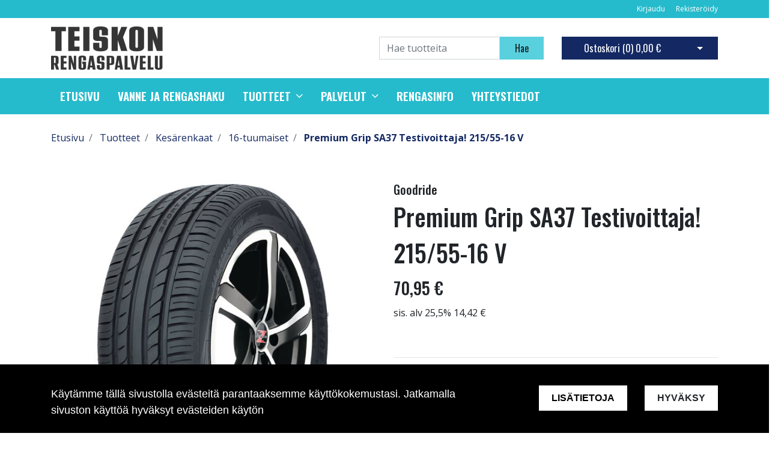

--- FILE ---
content_type: text/html; charset=UTF-8
request_url: https://www.trp.fi/fi/p/1331/kesarenkaat/16-tuumaiset/premium-grip-sa37-testivoittaja-215-55-16-v
body_size: 16765
content:
<!DOCTYPE html>
<html lang="fi" itemscope itemtype="http://schema.org/WebPage" prefix="og: http://ogp.me/ns#">
    <head>
                <meta charset="utf-8">
        <meta http-equiv="X-UA-Compatible" content="IE=edge">
        <meta name="viewport" content="width=device-width, initial-scale=1">

        <link rel="apple-touch-icon" sizes="180x180" href="https://www.trp.fi/web/images/favicon/apple-touch-icon.png">
        <link rel="icon" type="image/png" sizes="32x32" href="https://www.trp.fi/web/images/favicon/favicon-32x32.png">
        <link rel="icon" type="image/png" sizes="16x16" href="https://www.trp.fi/web/images/favicon/favicon-16x16.png">
        <link rel="manifest" href="https://www.trp.fi/web/images/favicon/site.webmanifest">
        <meta name="msapplication-TileColor" content="#222222">
        <meta name="theme-color" content="#ffffff">

                <title> Verkkokauppa | Premium Grip SA37 Testivoittaja! 215/55-16 V</title>
        <meta property="og:title" content="Verkkokauppa | Premium Grip SA37 Testivoittaja! 215/55-16 V" /><meta property="og:type" content="website" /><meta property="og:url" content="https://www.trp.fi/fi/p/1331/kesarenkaat/16-tuumaiset/premium-grip-sa37-testivoittaja-215-55-16-v" /><meta property="og:description" content="Goodride Premium Grip SA37 &ndash; edullinen ja
luotettava kes&auml;rengas henkil&ouml;autoihin ja SUV-malleihinGoodride SA37 on kes&auml;rengas, joka yhdist&auml;&auml; erinomaisen
hinta-laatusuhtee" /><meta name="description" content="Goodride Premium Grip SA37 &ndash; edullinen ja
luotettava kes&auml;rengas henkil&ouml;autoihin ja SUV-malleihinGoodride SA37 on kes&auml;rengas, joka yhdist&auml;&auml; erinomaisen
hinta-laatusuhtee" /><meta property="og:image" content="https://www.trp.fi/files/media/goodride_sa37_103.jpg" />        <!--[if lt IE 9]>
        <script src="https://oss.maxcdn.com/html5shiv/3.7.2/html5shiv.min.js"></script>
        <script src="https://oss.maxcdn.com/respond/1.4.2/respond.min.js"></script>
        <![endif]-->
                    <!-- Google Analytics -->
            <script>
            (function(i,s,o,g,r,a,m){i['GoogleAnalyticsObject']=r;i[r]=i[r]||function(){
            (i[r].q=i[r].q||[]).push(arguments)},i[r].l=1*new Date();a=s.createElement(o),
            m=s.getElementsByTagName(o)[0];a.async=1;a.src=g;m.parentNode.insertBefore(a,m)
            })(window,document,'script','https://www.google-analytics.com/analytics.js','ga');

            ga('create', 'UA-166780419-1', 'auto');
            ga('send', 'pageview');
            </script>
            <!-- End Google Analytics -->
            <link href="https://www.trp.fi/web/css/bootstrap.min.css?v=19" rel="stylesheet" type="text/css">
<link href="https://www.trp.fi/web/css/atf-typography.css?v=19" rel="stylesheet" type="text/css">
<link href="https://www.trp.fi/web/css/atf-buttons.css?v=19" rel="stylesheet" type="text/css">
<link href="https://www.trp.fi/web/css/atf-forms.css?v=19" rel="stylesheet" type="text/css">
<link href="https://www.trp.fi/web/js/jquery/owlcarousel/owl.carousel.css?v=19" rel="stylesheet" type="text/css">
<link href="https://www.trp.fi/web/js/jquery/owlcarousel/owl.theme.css?v=19" rel="stylesheet" type="text/css">
<link href="https://www.trp.fi/web/js/jquery/owlcarousel/owl.transitions.css?v=19" rel="stylesheet" type="text/css">
<link href="https://www.trp.fi/web/css/slick/slick.css?v=19" rel="stylesheet" type="text/css">
<link href="https://www.trp.fi/web/css/slick/slick-theme.css?v=19" rel="stylesheet" type="text/css">
<link href="https://www.trp.fi/web/css/atf-override.css?v=19" rel="stylesheet" type="text/css">
        <link href="//fonts.googleapis.com/css?family=Titillium+Web:400,200,200italic,300,300italic,400italic,600,600italic,700,700italic,900" rel="stylesheet preload" as="style">
        <link href="//fonts.googleapis.com/css?family=Roboto:400,100,100italic,300,300italic,400italic,500,500italic,700,700italic,900,900italic&subset=latin,cyrillic" rel="stylesheet preload" as="style">
        <link href="//fonts.googleapis.com/css?family=Open+Sans:400,300,300italic,400italic,600,600italic,700italic,800,700,800italic&subset=latin,cyrillic-ext" rel="stylesheet preload" as="style">
        <link href="//fonts.googleapis.com/css?family=Ubuntu:400,700,500italic,500,400italic,300italic,300,700italic&subset=latin,cyrillic,cyrillic-ext" rel="stylesheet preload" as="style">
        <link href="//fonts.googleapis.com/css?family=Oswald:200,300,400,500,600,700&amp;subset=cyrillic" rel="stylesheet preload" as="style">
        <link href="//maxcdn.bootstrapcdn.com/font-awesome/4.4.0/css/font-awesome.min.css" rel="stylesheet preload" as="style">
        
        <style>
        body,.regular-font{font-family:'Open Sans',sans-serif}h1,h2,h3,h4,h5,h6,.h1,.h2,.h3,.h4,.h5,.h6{font-family:'Oswald',sans-serif}.custom-font{font-family:'Oswald',sans-serif}a{color:#142963}a:hover,a:focus,a:active{color:#0a183e}.bg-primary{background-color:#26bbcc!important}.bg-secondary{background-color:#ea5432!important}.bg-light{background-color:#efefef!important}.bg-dark{background-color:#131212!important}.bg-footer{background-color:#222222!important}.bg-footer-copyright{background-color:#222222!important}.text-primary{color:#26bbcc!important}.text-secondary{color:#ea5432!important}.text-light{color:#efefef!important}.text-dark{color:#131212!important}.text-info{color:#004085!important}.text-success{color:#4CAF50!important}.text-danger{color:#F44336!important}.alert-info{color:#004085;background-color:#cce5ff;border-color:#cce5ff}.alert-success{color:#4CAF50;background-color:#d4edda;border-color:#d4edda}.alert-danger{color:#F44336;background-color:#f8d7da;border-color:#f8d7da}.btn{padding:.375rem 1.5rem;border-radius:0;font-family:'Oswald',sans-serif}.btn-primary{color:#191919;background-color:#59d0de;border-color:#59d0de}.btn-primary:hover,.btn-primary:focus,.btn-primary:active{color:#fff;background-color:#222;border-color:#222}.btn-secondary{color:#fff;background-color:#142963;border-color:#142963}.btn-secondary:hover,.btn-secondary:focus,.btn-secondary:active{color:#fff;background-color:#222;border-color:#222}.btn-light{background-color:#efefef;border-color:#efefef}.btn-light:hover,.btn-light:focus,.btn-light:active{background-color:#e2e6ea;border-color:#e2e6ea}.btn-dark{background-color:#131212;border-color:#131212}.btn-dark:hover,.btn-dark:focus,.btn-dark:active{background-color:#1d2124;border-color:#1d2124}.btn-info{background-color:#004085;border-color:#004085}.btn-info:hover,.btn-info:focus,.btn-info:active{background-color:#003269;border-color:#003269}.btn-success{background-color:#4CAF50;border-color:#4CAF50}.btn-success:hover,.btn-success:focus,.btn-success:active{background-color:#218838;border-color:#218838}.btn-danger{background-color:#F44336;border-color:#F44336}.btn-danger:hover,.btn-danger:focus,.btn-danger:active{background-color:#d03a2f;border-color:#d03a2f}.form-control{padding:.375rem .75rem;color:#495057;background-color:#fff;border:1px solid #ced4da;border-radius:0}.mainheader-logo-img{width:auto;height:72px;max-height:100px}.main-footer-copyright-logo{width:auto;height:40px}.product-highlight-sticker{background-color:#d4edda;color:#4CAF50}.category-highlights:hover .category-highlights-overlay{background-color:#26bbcc}.product-list .slick-next:before,.product-list .slick-prev:before{color:#59d0de!important}        </style>
        
    </head>
        <body class="page-id-9" >
        <div id="preloader">
            <div id="status">
                <div class="loader"></div>
            </div>
        </div>
<div  class="content main-content" ><div  class="bc-splitter bc-splitter-fullwidth" ><div  class="row" ><div  class="col-md-12" ><div class="mod_wrap block-additionalMenu"><script type="application/json" id="block-additional-menu-translations" class="js-site-translations">
    {"T_PASSWORD_MSG_EMAIL_FOR_FORGOTTEN_PW":"Anna s\u00e4hk\u00f6postiosoite jota k\u00e4ytit rekister\u00f6innin yhteydess\u00e4. Uusi salasana l\u00e4hetet\u00e4\u00e4n t\u00e4h\u00e4n osoitteeseen.","T_PASSWORD_MSG_NEW_PW_SENT":"Uusi salasana on l\u00e4hetetty annettuun s\u00e4hk\u00f6postiosoitteeseen.","T_PASSWORD_MSG_NO_SUCH_USER":"Annetulle s\u00e4hk\u00f6postiosoitteelle ei l\u00f6ytynyt rekister\u00f6itynytt\u00e4 k\u00e4ytt\u00e4j\u00e4\u00e4!"}</script>

<nav class="additional-menu bg-primary">
    <div class="container">
        <div class="additional-menu-contents">
            <div class="additional-menu-left">
                <div class="additional-menu-contact-info">
                                    </div>
            </div>
            <div class="additional-menu-right">
                
                <a class="additional-menu-link" href="#!" data-toggle="modal" data-target="#loginModal">
                    Kirjaudu                </a>
                <a class="additional-menu-link" href="https://www.trp.fi/fi/rekisteroidy">
                    Rekister&ouml;idy                </a>

                
                
            </div>
        </div>
    </div>
</nav>

<!-- Modal LOGIN -->
<div class="modal fade" id="loginModal" tabindex="-1" role="dialog" aria-labelledby="loginModalLabel" aria-hidden="true">
    <div class="modal-dialog" role="document">
        <div class="modal-content">
            <div class="modal-header">
                <h5 class="modal-title" id="loginModalLabel">Kirjaudu</h5>
                <button type="button" class="close" data-dismiss="modal" aria-label="Close">
                    <span aria-hidden="true">&times;</span>
                </button>
            </div>
            <div class="modal-body">
                <form id="t42l1f9did45a9541899e098" novalidate>
                    <div class="form-group">
                        <label for="loginEmail">S&auml;hk&ouml;posti*</label>
                        <input type="email" class="form-control" name="loginEmail" id="loginEmail" aria-describedby="loginEmail" placeholder="S&auml;hk&ouml;posti*">
                    </div>
                    <div class="form-group">
                        <label for="loginPassword">Salasana</label>
                        <input type="password" class="form-control" name="loginPassword" id="loginPassword" placeholder="Salasana">
                        <div class="invalid-feedback">Tarkista kenttä</div>
                    </div>
                    <a class="login-modal-forgotten-pw help-block forgotten_password">Unohditko salasanasi?</a>
                </form>
            </div>
            <div class="modal-footer">
                <button type="button" class="btn btn-primary" id="js-additionalmenu-login" data-formid="t42l1f9did45a9541899e098">
                    Kirjaudu                </button>
            </div>
        </div>
    </div>
</div>

<!-- Modal OPTIONS -->
<div class="modal fade" id="optionsModal" tabindex="-1" role="dialog" aria-labelledby="optionsModalLabel" aria-hidden="true">
    <div class="modal-dialog" role="document">
        <div class="modal-content">
            <div class="modal-header">
                <h5 class="modal-title" id="optionsModalLabel">Asetukset</h5>
                <button type="button" class="close" data-dismiss="modal" aria-label="Close">
                    <span aria-hidden="true">&times;</span>
                </button>
            </div>
            <div class="modal-body">
                <form novalidate>

                                        <div class="form-group">
                        <i class="additional-menu-icon fa fa-flag"></i>
                        <label for="js-optionsLanguage">Kieli</label>
                        <div class="dropdown" id="js-optionsLanguage">
                            <button class="btn btn-dropdown dropdown-toggle" type="button" data-toggle="dropdown" aria-haspopup="true" aria-expanded="false">
                                <img src="https://www.trp.fi/core/resources_core/atfimages/flags/fi.png" alt="Suomi">
                                Suomi                            </button>
                            <div class="dropdown-menu">
                                                                        <button class="dropdown-item active" data-value="1" type="button">
                                            <img src="https://www.trp.fi/core/resources_core/atfimages/flags/fi.png" alt="Suomi">
                                            Suomi                                        </button>
                                        
                            </div>
                        </div>
                    </div>

                                        <div class="form-group">
                        <i class="additional-menu-icon fa fa-money"></i>
                        <label for="js-optionsCurrency">Valuutta</label>

                        <div class="dropdown" id="js-optionsCurrency">
                            <button class="btn btn-dropdown dropdown-toggle" type="button" data-toggle="dropdown" aria-haspopup="true" aria-expanded="false">
                                                                <img src="https://www.trp.fi/files/media/eu_229.png" alt="Euro">
                                                                Euro                            </button>
                            <div class="dropdown-menu">
                                                                        <button class="dropdown-item active" data-value="1" type="button">
                                                                                        <img src="https://www.trp.fi/files/media/eu_229.png" alt="Euro">
                                                                                        Euro                                        </button>
                                                                                <button class="dropdown-item " data-value="2" type="button">
                                                                                        <img src="https://www.trp.fi/files/media/ru_228.png" alt="Rupla">
                                                                                        Rupla                                        </button>
                                                                    </div>
                        </div>
                    </div>

                                        <div class="form-group">
                        <i class="additional-menu-icon fa fa-globe"></i>
                        <label for="js-optionsCountry">Maa</label>
                        <div class="dropdown" id="js-optionsCountry">
                            <button class="btn btn-dropdown dropdown-toggle" type="button" data-toggle="dropdown" aria-haspopup="true" aria-expanded="false">
                                                                <img src="https://www.trp.fi/files/media/fi_230.png" alt="Suomi">
                                                                Suomi                            </button>
                            <div class="dropdown-menu">
                                                                        <button class="dropdown-item active" data-value="1" type="button">
                                                                                        <img src="https://www.trp.fi/files/media/fi_230.png" alt="Suomi">
                                                                                        Suomi                                        </button>
                                                                    </div>
                        </div>
                    </div>
                </form>
            </div>
            <div class="modal-footer">
                <button type="button" class="btn btn-primary" id="js-additionalmenu-save-options">
                    Tallenna                </button>
            </div>
        </div>
    </div>
</div>

<div class="modal fade" id="forcePasswordChangeModal" tabindex="-1" role="dialog" aria-labelledby="forcePasswordChangeModalLabel" aria-hidden="true" data-backdrop="static" data-keyboard="false">
    <div class="modal-dialog login-modal-area">
        <div class="modal-content login-modal">
            <div class="modal-header">
                <h4 class="modal-title" id="forcePasswordChangeModalLabel">Vaihda salasana</h4>
            </div>
            <div class="modal-body">
                <form action="#" id="forcePasswordChange" class="form-vertical" method="post">
                    <input type="hidden" name="userkey" id="userkey" value="">
                    <fieldset>
                                                <div class="form-group">
                            <label class="col-md-12 control-label" for="oldPassword">Vanha salasana</label>
                            <div class="col-md-12">
                                <input id="oldPassword" name="oldPassword" type="password" placeholder="" class="form-control input-md">
                            </div>
                        </div>

                                                <div class="form-group">
                            <label class="col-md-12 control-label" for="newPassword1">Salasana</label>
                            <div class="col-md-12">
                                <input id="newPassword1" name="password1" type="password" placeholder="" class="form-control input-md">
                            </div>
                        </div>

                                                <div class="form-group">
                            <label class="col-md-12 control-label" for="newPassword2">Salasana uudelleen</label>
                            <div class="col-md-12">
                                <input id="newPassword2" name="password2" type="password" placeholder="" class="form-control input-md">
                                <small id="password-error" class="text-danger hidden"></small>
                            </div>
                        </div>

                        <div class="form-group profile">
                            <div class="col-md-12 profile">
                                <div class="margin-20"></div>
                                <span class="password">
                                    Salasanan täytyy olla vähintään 8 merkkiä pitkä, sisältää vähintää yhden pienen kirjaimen, yhden ison kirjaimen ja yhden numeron.                                </span>
                            </div>
                        </div>

                                                <div class="form-group">
                            <div class="col-md-12">
                                <button id="changePasswordBtn" name="changePasswordBtn" class="btn btn-primary website-button">Tallenna</button>
                            </div>
                        </div>
                    </fieldset>
                </form>
            </div>
        </div>
    </div>
</div>
</div><div class="mod_wrap block-mainHeader"><nav class="mainheader">
    <div class="container">
        <div class="mainheader-upper row no-gutters justify-content-between align-items-center">
            <div class="mainheader-upper-left">
                <div class="mainheader-logo-wrapper">
                                    <a href="https://www.trp.fi">
                                                <img class="mainheader-logo-img" src="https://www.trp.fi/img/img.php?src=https%3A%2F%2Fwww.trp.fi%2Ffiles%2Fmedia%2Fteiskonrengaspalvelulogo_8189.jpg&amp;h=72&amp;zc=1&amp;q=90" alt="Teiskon rengaspalvelu Oy">
                                            </a>
                                </div>
            </div>
            <div class="mainheader-upper-right">
                <div class="mainheader-search-wrapper">
    <form class="mainheader-search-form form-inline" id="main-header-live-search-form" action="https://www.trp.fi/fi/haku">
        <input class="mainheader-search-input form-control" type="search" id="live-search" name="search[words]" placeholder="Hae tuotteita" aria-label="Search">
        <button class="mainheader-search-button btn btn-primary" type="submit" id="mainheader-search-button">Hae</button>
    </form>
        <ul class="mainheader-live-search">
    </ul>
</div>

                                    <div class="mainheader-cart-wrapper">
                        
<div class="mainheader-cart-btn-group btn-group">
    <a class="mainheader-cart-button btn btn-secondary" href="https://www.trp.fi/fi/ostoskori">
        Ostoskori        (<span id="mainheader-cart-product-count">0</span>)
        <span class="mainheader-cart-total-price">0,00 €</span>
    </a>
    <button type="button" class="btn btn-secondary dropdown-toggle dropdown-toggle-split" id="js-mainheader-cart-toggle" aria-haspopup="true" aria-expanded="false">
        <span class="sr-only">Avaa ostoskori</span>
    </button>
</div>
<div class="mainheader-cart-dropdown" id="js-mainheader-cart-dropdown">
    <div class="mainheader-cart-dropdown-content">
                <div class="mainheader-cart-total">
            <div class="mainheader-cart-total-title">
                Yhteens&auml;            </div>
            <div class="mainheader-cart-total-price">
                0,00 €            </div>
        </div>
    </div>
</div>
                    </div>
                                </div>
        </div>
    </div>
</nav>
<div class="clear"></div>
</div><div class="mod_wrap block-megaMenu"><div class="megamenu js-megamenu container-fluid bg-primary">
    <div class="megamenu-list" id="js-megamenu-list">
        <div class="container">
            <nav class="megamenu-navbar nav">
                <ul class="megamenu-navbar-wrapper">
                    
<li class="megamenu-list-element custom-font megamenu-level-1 js-megamenu-level-1  ">
    <a href="https://www.trp.fi/fi">
        Etusivu    </a>

    </li>

    

<li class="megamenu-list-element custom-font megamenu-level-1 js-megamenu-level-1  ">
    <a href="https://www.trp.fi/fi/vanne-ja-rengashaku">
        Vanne ja rengashaku    </a>

    </li>

    
    
<li class="megamenu-list-element custom-font megamenu-products js-megamenu-products hasChildren megamenu-level-1 js-megamenu-level-1">
    <a href="https://www.trp.fi/fi/tuotteet">
        Tuotteet    </a>
    <ul class="megamenu-children megamenu-level-1-children"></ul>
</li>


<li class="megamenu-list-element custom-font megamenu-level-1 js-megamenu-level-1 hasChildren ">
    <a href="#">
        Palvelut    </a>

        <ul class="megamenu-children regular-font dropdown-menu  megamenu-level-1-children ">
        
<li class="megamenu-list-element custom-font megamenu-level-2 js-megamenu-level-2  ">
    <a href="https://www.trp.fi/fi/palvelut/huolto-ja-korjaukset">
        Huolto ja korjaukset    </a>

    </li>

    

<li class="megamenu-list-element custom-font megamenu-level-2 js-megamenu-level-2  ">
    <a href="https://www.trp.fi/fi/palvelut/rengastyot-ja-hinnat">
        Rengasty&ouml;t ja hinnat    </a>

    </li>

    
    </ul>
    </li>

    

<li class="megamenu-list-element custom-font megamenu-level-1 js-megamenu-level-1  ">
    <a href="https://www.trp.fi/fi/rengasinfo">
        Rengasinfo    </a>

    </li>

    

<li class="megamenu-list-element custom-font megamenu-level-1 js-megamenu-level-1  ">
    <a href="https://www.trp.fi/fi/yhteystiedot">
        Yhteystiedot    </a>

    </li>

    
                </ul>
            </nav>
        </div>

                <div class="megamenu-products-container js-megamenu-products-container container-fluid" style="display:none;">
            <div class="megamenu-products-container-inner container">
                <div class="megamenu-products-container-columns-container row">
                    <div class="megamenu-products-column megamenu-products-main-categories col-md-3">

                        
                        <div class="megamenu-products-entry megamenu-products-main-category js-megamenu-products-main-category" data-id="540">
                            <a href="https://www.trp.fi/fi/c/540/kesarenkaat" class="js-megamenu-maincategory-link">
                                <span>Kesärenkaat</span>
                            </a>
                        </div>

                        
                        <div class="megamenu-products-entry megamenu-products-main-category js-megamenu-products-main-category" data-id="562">
                            <a href="https://www.trp.fi/fi/c/562/rengastarvikkeet" class="js-megamenu-maincategory-link">
                                <span>Rengastarvikkeet</span>
                            </a>
                        </div>

                        
                        <div class="megamenu-products-entry megamenu-products-main-category js-megamenu-products-main-category" data-id="594">
                            <a href="https://www.trp.fi/fi/c/594/talvirenkaat" class="js-megamenu-maincategory-link">
                                <span>Talvirenkaat</span>
                            </a>
                        </div>

                        
                        <div class="megamenu-products-entry megamenu-products-main-category js-megamenu-products-main-category" data-id="614">
                            <a href="https://www.trp.fi/fi/c/614/vanteet" class="js-megamenu-maincategory-link">
                                <span>Vanteet</span>
                            </a>
                        </div>

                        
                    </div>

                    <div class="megamenu-products-column megamenu-products-sub-categories col-md-6">
                        <div
    class="megamenu-products-entry megamenu-products-sub-category megamenu-products-sub-category-level-1 js-megamenu-products-sub-category-level-1"
    data-pid="540"
    style="display:none;"    >

    
        <div class="megamenu-products-sub-category-children">
        <div
    class="megamenu-products-entry megamenu-products-sub-category megamenu-products-sub-category-level-2 js-megamenu-products-sub-category-level-2"
    data-pid="541"
        >

        <a href="https://www.trp.fi/fi/c/541/kesarenkaat/10-tuumaiset">
        10-tuumaiset    </a>
    
    
</div>
<div
    class="megamenu-products-entry megamenu-products-sub-category megamenu-products-sub-category-level-2 js-megamenu-products-sub-category-level-2"
    data-pid="542"
        >

        <a href="https://www.trp.fi/fi/c/542/kesarenkaat/12-tuumaiset">
        12-tuumaiset    </a>
    
    
</div>
<div
    class="megamenu-products-entry megamenu-products-sub-category megamenu-products-sub-category-level-2 js-megamenu-products-sub-category-level-2"
    data-pid="543"
        >

        <a href="https://www.trp.fi/fi/c/543/kesarenkaat/14-tuumaiset">
        14-tuumaiset    </a>
    
    
</div>
<div
    class="megamenu-products-entry megamenu-products-sub-category megamenu-products-sub-category-level-2 js-megamenu-products-sub-category-level-2"
    data-pid="544"
        >

        <a href="https://www.trp.fi/fi/c/544/kesarenkaat/15-tuumaiset">
        15-tuumaiset    </a>
    
    
</div>
<div
    class="megamenu-products-entry megamenu-products-sub-category megamenu-products-sub-category-level-2 js-megamenu-products-sub-category-level-2"
    data-pid="545"
        >

        <a href="https://www.trp.fi/fi/c/545/kesarenkaat/16-tuumaiset">
        16-tuumaiset    </a>
    
    
</div>
<div
    class="megamenu-products-entry megamenu-products-sub-category megamenu-products-sub-category-level-2 js-megamenu-products-sub-category-level-2"
    data-pid="546"
        >

        <a href="https://www.trp.fi/fi/c/546/kesarenkaat/17-tuumaiset">
        17-tuumaiset    </a>
    
    
</div>
<div
    class="megamenu-products-entry megamenu-products-sub-category megamenu-products-sub-category-level-2 js-megamenu-products-sub-category-level-2"
    data-pid="547"
        >

        <a href="https://www.trp.fi/fi/c/547/kesarenkaat/18-tuumaiset">
        18-tuumaiset    </a>
    
    
</div>
<div
    class="megamenu-products-entry megamenu-products-sub-category megamenu-products-sub-category-level-2 js-megamenu-products-sub-category-level-2"
    data-pid="548"
        >

        <a href="https://www.trp.fi/fi/c/548/kesarenkaat/19-tuumaiset">
        19-tuumaiset    </a>
    
    
</div>
<div
    class="megamenu-products-entry megamenu-products-sub-category megamenu-products-sub-category-level-2 js-megamenu-products-sub-category-level-2"
    data-pid="549"
        >

        <a href="https://www.trp.fi/fi/c/549/kesarenkaat/20-tuumaiset">
        20-tuumaiset    </a>
    
    
</div>
<div
    class="megamenu-products-entry megamenu-products-sub-category megamenu-products-sub-category-level-2 js-megamenu-products-sub-category-level-2"
    data-pid="550"
        >

        <a href="https://www.trp.fi/fi/c/550/kesarenkaat/21-tuumaiset">
        21-tuumaiset    </a>
    
    
</div>
<div
    class="megamenu-products-entry megamenu-products-sub-category megamenu-products-sub-category-level-2 js-megamenu-products-sub-category-level-2"
    data-pid="551"
        >

        <a href="https://www.trp.fi/fi/c/551/kesarenkaat/22-tuumaiset">
        22-tuumaiset    </a>
    
    
</div>
<div
    class="megamenu-products-entry megamenu-products-sub-category megamenu-products-sub-category-level-2 js-megamenu-products-sub-category-level-2"
    data-pid="552"
        >

        <a href="https://www.trp.fi/fi/c/552/kesarenkaat/23-tuumaiset">
        23-tuumaiset    </a>
    
    
</div>
<div
    class="megamenu-products-entry megamenu-products-sub-category megamenu-products-sub-category-level-2 js-megamenu-products-sub-category-level-2"
    data-pid="553"
        >

        <a href="https://www.trp.fi/fi/c/553/kesarenkaat/24-tuumaiset">
        24-tuumaiset    </a>
    
    
</div>
<div
    class="megamenu-products-entry megamenu-products-sub-category megamenu-products-sub-category-level-2 js-megamenu-products-sub-category-level-2"
    data-pid="556"
        >

        <a href="https://www.trp.fi/fi/c/556/kesarenkaat/henkiloauton-renkaat">
        Henkilöauton renkaat    </a>
    
    
</div>
<div
    class="megamenu-products-entry megamenu-products-sub-category megamenu-products-sub-category-level-2 js-megamenu-products-sub-category-level-2"
    data-pid="557"
        >

        <a href="https://www.trp.fi/fi/c/557/kesarenkaat/monkijan-renkaat">
        Mönkijän renkaat    </a>
    
    
</div>
<div
    class="megamenu-products-entry megamenu-products-sub-category megamenu-products-sub-category-level-2 js-megamenu-products-sub-category-level-2"
    data-pid="558"
        >

        <a href="https://www.trp.fi/fi/c/558/kesarenkaat/pakettiauton-renkaat">
        Pakettiauton renkaat    </a>
    
    
</div>
<div
    class="megamenu-products-entry megamenu-products-sub-category megamenu-products-sub-category-level-2 js-megamenu-products-sub-category-level-2"
    data-pid="559"
        >

        <a href="https://www.trp.fi/fi/c/559/kesarenkaat/perakarryn-asuntovaunun-pyorat">
        Peräkärryn / asuntovaunun pyörät    </a>
    
    
</div>
    </div>
    
</div>
<div
    class="megamenu-products-entry megamenu-products-sub-category megamenu-products-sub-category-level-2 js-megamenu-products-sub-category-level-2"
    data-pid="541"
    style="display:none;"    >

        <a href="https://www.trp.fi/fi/c/541/kesarenkaat/10-tuumaiset">
        10-tuumaiset    </a>
    
    
</div>
<div
    class="megamenu-products-entry megamenu-products-sub-category megamenu-products-sub-category-level-2 js-megamenu-products-sub-category-level-2"
    data-pid="542"
    style="display:none;"    >

        <a href="https://www.trp.fi/fi/c/542/kesarenkaat/12-tuumaiset">
        12-tuumaiset    </a>
    
    
</div>
<div
    class="megamenu-products-entry megamenu-products-sub-category megamenu-products-sub-category-level-2 js-megamenu-products-sub-category-level-2"
    data-pid="543"
    style="display:none;"    >

        <a href="https://www.trp.fi/fi/c/543/kesarenkaat/14-tuumaiset">
        14-tuumaiset    </a>
    
    
</div>
<div
    class="megamenu-products-entry megamenu-products-sub-category megamenu-products-sub-category-level-2 js-megamenu-products-sub-category-level-2"
    data-pid="544"
    style="display:none;"    >

        <a href="https://www.trp.fi/fi/c/544/kesarenkaat/15-tuumaiset">
        15-tuumaiset    </a>
    
    
</div>
<div
    class="megamenu-products-entry megamenu-products-sub-category megamenu-products-sub-category-level-2 js-megamenu-products-sub-category-level-2"
    data-pid="545"
    style="display:none;"    >

        <a href="https://www.trp.fi/fi/c/545/kesarenkaat/16-tuumaiset">
        16-tuumaiset    </a>
    
    
</div>
<div
    class="megamenu-products-entry megamenu-products-sub-category megamenu-products-sub-category-level-2 js-megamenu-products-sub-category-level-2"
    data-pid="546"
    style="display:none;"    >

        <a href="https://www.trp.fi/fi/c/546/kesarenkaat/17-tuumaiset">
        17-tuumaiset    </a>
    
    
</div>
<div
    class="megamenu-products-entry megamenu-products-sub-category megamenu-products-sub-category-level-2 js-megamenu-products-sub-category-level-2"
    data-pid="547"
    style="display:none;"    >

        <a href="https://www.trp.fi/fi/c/547/kesarenkaat/18-tuumaiset">
        18-tuumaiset    </a>
    
    
</div>
<div
    class="megamenu-products-entry megamenu-products-sub-category megamenu-products-sub-category-level-2 js-megamenu-products-sub-category-level-2"
    data-pid="548"
    style="display:none;"    >

        <a href="https://www.trp.fi/fi/c/548/kesarenkaat/19-tuumaiset">
        19-tuumaiset    </a>
    
    
</div>
<div
    class="megamenu-products-entry megamenu-products-sub-category megamenu-products-sub-category-level-2 js-megamenu-products-sub-category-level-2"
    data-pid="549"
    style="display:none;"    >

        <a href="https://www.trp.fi/fi/c/549/kesarenkaat/20-tuumaiset">
        20-tuumaiset    </a>
    
    
</div>
<div
    class="megamenu-products-entry megamenu-products-sub-category megamenu-products-sub-category-level-2 js-megamenu-products-sub-category-level-2"
    data-pid="550"
    style="display:none;"    >

        <a href="https://www.trp.fi/fi/c/550/kesarenkaat/21-tuumaiset">
        21-tuumaiset    </a>
    
    
</div>
<div
    class="megamenu-products-entry megamenu-products-sub-category megamenu-products-sub-category-level-2 js-megamenu-products-sub-category-level-2"
    data-pid="551"
    style="display:none;"    >

        <a href="https://www.trp.fi/fi/c/551/kesarenkaat/22-tuumaiset">
        22-tuumaiset    </a>
    
    
</div>
<div
    class="megamenu-products-entry megamenu-products-sub-category megamenu-products-sub-category-level-2 js-megamenu-products-sub-category-level-2"
    data-pid="552"
    style="display:none;"    >

        <a href="https://www.trp.fi/fi/c/552/kesarenkaat/23-tuumaiset">
        23-tuumaiset    </a>
    
    
</div>
<div
    class="megamenu-products-entry megamenu-products-sub-category megamenu-products-sub-category-level-2 js-megamenu-products-sub-category-level-2"
    data-pid="553"
    style="display:none;"    >

        <a href="https://www.trp.fi/fi/c/553/kesarenkaat/24-tuumaiset">
        24-tuumaiset    </a>
    
    
</div>
<div
    class="megamenu-products-entry megamenu-products-sub-category megamenu-products-sub-category-level-2 js-megamenu-products-sub-category-level-2"
    data-pid="556"
    style="display:none;"    >

        <a href="https://www.trp.fi/fi/c/556/kesarenkaat/henkiloauton-renkaat">
        Henkilöauton renkaat    </a>
    
    
</div>
<div
    class="megamenu-products-entry megamenu-products-sub-category megamenu-products-sub-category-level-2 js-megamenu-products-sub-category-level-2"
    data-pid="557"
    style="display:none;"    >

        <a href="https://www.trp.fi/fi/c/557/kesarenkaat/monkijan-renkaat">
        Mönkijän renkaat    </a>
    
    
</div>
<div
    class="megamenu-products-entry megamenu-products-sub-category megamenu-products-sub-category-level-2 js-megamenu-products-sub-category-level-2"
    data-pid="558"
    style="display:none;"    >

        <a href="https://www.trp.fi/fi/c/558/kesarenkaat/pakettiauton-renkaat">
        Pakettiauton renkaat    </a>
    
    
</div>
<div
    class="megamenu-products-entry megamenu-products-sub-category megamenu-products-sub-category-level-2 js-megamenu-products-sub-category-level-2"
    data-pid="559"
    style="display:none;"    >

        <a href="https://www.trp.fi/fi/c/559/kesarenkaat/perakarryn-asuntovaunun-pyorat">
        Peräkärryn / asuntovaunun pyörät    </a>
    
    
</div>
<div
    class="megamenu-products-entry megamenu-products-sub-category megamenu-products-sub-category-level-1 js-megamenu-products-sub-category-level-1"
    data-pid="562"
    style="display:none;"    >

    
        <div class="megamenu-products-sub-category-children">
        <div
    class="megamenu-products-entry megamenu-products-sub-category megamenu-products-sub-category-level-2 js-megamenu-products-sub-category-level-2"
    data-pid="565"
        >

        <a href="https://www.trp.fi/fi/c/565/rengastarvikkeet/keskimerkit">
        Keskimerkit    </a>
    
        <div class="megamenu-products-sub-category-children">
        <div
    class="megamenu-products-entry megamenu-products-sub-category megamenu-products-sub-category-level-3 js-megamenu-products-sub-category-level-3"
    data-pid="566"
        >

        <a href="https://www.trp.fi/fi/c/566/rengastarvikkeet/keskimerkit/885">
        885    </a>
    
    
</div>
<div
    class="megamenu-products-entry megamenu-products-sub-category megamenu-products-sub-category-level-3 js-megamenu-products-sub-category-level-3"
    data-pid="568"
        >

        <a href="https://www.trp.fi/fi/c/568/rengastarvikkeet/keskimerkit/bmw">
        BMW    </a>
    
    
</div>
<div
    class="megamenu-products-entry megamenu-products-sub-category megamenu-products-sub-category-level-3 js-megamenu-products-sub-category-level-3"
    data-pid="571"
        >

        <a href="https://www.trp.fi/fi/c/571/rengastarvikkeet/keskimerkit/jack-wheeler">
        Jack Wheeler    </a>
    
    
</div>
<div
    class="megamenu-products-entry megamenu-products-sub-category megamenu-products-sub-category-level-3 js-megamenu-products-sub-category-level-3"
    data-pid="573"
        >

        <a href="https://www.trp.fi/fi/c/573/rengastarvikkeet/keskimerkit/melchior">
        Melchior    </a>
    
    
</div>
    </div>
    
</div>
<div
    class="megamenu-products-entry megamenu-products-sub-category megamenu-products-sub-category-level-2 js-megamenu-products-sub-category-level-2"
    data-pid="575"
        >

        <a href="https://www.trp.fi/fi/c/575/rengastarvikkeet/koristekapselit">
        Koristekapselit    </a>
    
        <div class="megamenu-products-sub-category-children">
            </div>
    
</div>
<div
    class="megamenu-products-entry megamenu-products-sub-category megamenu-products-sub-category-level-2 js-megamenu-products-sub-category-level-2"
    data-pid="581"
        >

        <a href="https://www.trp.fi/fi/c/581/rengastarvikkeet/levikkeet-ja-spacerit">
        Levikkeet ja Spacerit    </a>
    
        <div class="megamenu-products-sub-category-children">
        <div
    class="megamenu-products-entry megamenu-products-sub-category megamenu-products-sub-category-level-3 js-megamenu-products-sub-category-level-3"
    data-pid="582"
        >

        <a href="https://www.trp.fi/fi/c/582/rengastarvikkeet/levikkeet-ja-spacerit/steyrtek-adapterit-pulttikeskittavat-levikepalat-">
        SteyrTek Adapterit (pulttikeskittävät levikepalat)    </a>
    
    
</div>
<div
    class="megamenu-products-entry megamenu-products-sub-category megamenu-products-sub-category-level-3 js-megamenu-products-sub-category-level-3"
    data-pid="583"
        >

        <a href="https://www.trp.fi/fi/c/583/rengastarvikkeet/levikkeet-ja-spacerit/steyrtek-adapterit-akselikeskitteiset-levikepalat-">
        SteyrTek Adapterit (akselikeskitteiset  levikepalat)    </a>
    
    
</div>
<div
    class="megamenu-products-entry megamenu-products-sub-category megamenu-products-sub-category-level-3 js-megamenu-products-sub-category-level-3"
    data-pid="584"
        >

        <a href="https://www.trp.fi/fi/c/584/rengastarvikkeet/levikkeet-ja-spacerit/steyrtek-spacerit-levikepalat-">
        SteyrTek Spacerit (levikepalat)    </a>
    
    
</div>
<div
    class="megamenu-products-entry megamenu-products-sub-category megamenu-products-sub-category-level-3 js-megamenu-products-sub-category-level-3"
    data-pid="585"
        >

        <a href="https://www.trp.fi/fi/c/585/rengastarvikkeet/levikkeet-ja-spacerit/steyrtek-monkijan-atv-jaonmuutos-adapterit-levikepalat-">
        Steyrtek Mönkijän (ATV) Jaonmuutos Adapterit (levikepalat)    </a>
    
    
</div>
<div
    class="megamenu-products-entry megamenu-products-sub-category megamenu-products-sub-category-level-3 js-megamenu-products-sub-category-level-3"
    data-pid="586"
        >

        <a href="https://www.trp.fi/fi/c/586/rengastarvikkeet/levikkeet-ja-spacerit/steyrtek-monkijan-atv-spacerit-levikepalat-">
        Steyrtek Mönkijän (ATV) Spacerit (levikepalat)    </a>
    
    
</div>
    </div>
    
</div>
<div
    class="megamenu-products-entry megamenu-products-sub-category megamenu-products-sub-category-level-2 js-megamenu-products-sub-category-level-2"
    data-pid="590"
        >

        <a href="https://www.trp.fi/fi/c/590/rengastarvikkeet/rengaspainot">
        Rengaspainot    </a>
    
    
</div>
<div
    class="megamenu-products-entry megamenu-products-sub-category megamenu-products-sub-category-level-2 js-megamenu-products-sub-category-level-2"
    data-pid="591"
        >

        <a href="https://www.trp.fi/fi/c/591/rengastarvikkeet/sisarenkaat">
        Sisärenkaat    </a>
    
    
</div>
<div
    class="megamenu-products-entry megamenu-products-sub-category megamenu-products-sub-category-level-2 js-megamenu-products-sub-category-level-2"
    data-pid="592"
        >

        <a href="https://www.trp.fi/fi/c/592/rengastarvikkeet/sovitteet">
        Sovitteet    </a>
    
    
</div>
<div
    class="megamenu-products-entry megamenu-products-sub-category megamenu-products-sub-category-level-2 js-megamenu-products-sub-category-level-2"
    data-pid="593"
        >

        <a href="https://www.trp.fi/fi/c/593/rengastarvikkeet/tpms-rengaspaineanturit">
        TPMS rengaspaineanturit    </a>
    
    
</div>
    </div>
    
</div>
<div
    class="megamenu-products-entry megamenu-products-sub-category megamenu-products-sub-category-level-2 js-megamenu-products-sub-category-level-2"
    data-pid="565"
    style="display:none;"    >

        <a href="https://www.trp.fi/fi/c/565/rengastarvikkeet/keskimerkit">
        Keskimerkit    </a>
    
        <div class="megamenu-products-sub-category-children">
        <div
    class="megamenu-products-entry megamenu-products-sub-category megamenu-products-sub-category-level-3 js-megamenu-products-sub-category-level-3"
    data-pid="566"
        >

        <a href="https://www.trp.fi/fi/c/566/rengastarvikkeet/keskimerkit/885">
        885    </a>
    
    
</div>
<div
    class="megamenu-products-entry megamenu-products-sub-category megamenu-products-sub-category-level-3 js-megamenu-products-sub-category-level-3"
    data-pid="568"
        >

        <a href="https://www.trp.fi/fi/c/568/rengastarvikkeet/keskimerkit/bmw">
        BMW    </a>
    
    
</div>
<div
    class="megamenu-products-entry megamenu-products-sub-category megamenu-products-sub-category-level-3 js-megamenu-products-sub-category-level-3"
    data-pid="571"
        >

        <a href="https://www.trp.fi/fi/c/571/rengastarvikkeet/keskimerkit/jack-wheeler">
        Jack Wheeler    </a>
    
    
</div>
<div
    class="megamenu-products-entry megamenu-products-sub-category megamenu-products-sub-category-level-3 js-megamenu-products-sub-category-level-3"
    data-pid="573"
        >

        <a href="https://www.trp.fi/fi/c/573/rengastarvikkeet/keskimerkit/melchior">
        Melchior    </a>
    
    
</div>
    </div>
    
</div>
<div
    class="megamenu-products-entry megamenu-products-sub-category megamenu-products-sub-category-level-3 js-megamenu-products-sub-category-level-3"
    data-pid="566"
    style="display:none;"    >

        <a href="https://www.trp.fi/fi/c/566/rengastarvikkeet/keskimerkit/885">
        885    </a>
    
    
</div>
<div
    class="megamenu-products-entry megamenu-products-sub-category megamenu-products-sub-category-level-3 js-megamenu-products-sub-category-level-3"
    data-pid="568"
    style="display:none;"    >

        <a href="https://www.trp.fi/fi/c/568/rengastarvikkeet/keskimerkit/bmw">
        BMW    </a>
    
    
</div>
<div
    class="megamenu-products-entry megamenu-products-sub-category megamenu-products-sub-category-level-3 js-megamenu-products-sub-category-level-3"
    data-pid="571"
    style="display:none;"    >

        <a href="https://www.trp.fi/fi/c/571/rengastarvikkeet/keskimerkit/jack-wheeler">
        Jack Wheeler    </a>
    
    
</div>
<div
    class="megamenu-products-entry megamenu-products-sub-category megamenu-products-sub-category-level-3 js-megamenu-products-sub-category-level-3"
    data-pid="573"
    style="display:none;"    >

        <a href="https://www.trp.fi/fi/c/573/rengastarvikkeet/keskimerkit/melchior">
        Melchior    </a>
    
    
</div>
<div
    class="megamenu-products-entry megamenu-products-sub-category megamenu-products-sub-category-level-2 js-megamenu-products-sub-category-level-2"
    data-pid="575"
    style="display:none;"    >

        <a href="https://www.trp.fi/fi/c/575/rengastarvikkeet/koristekapselit">
        Koristekapselit    </a>
    
        <div class="megamenu-products-sub-category-children">
            </div>
    
</div>
<div
    class="megamenu-products-entry megamenu-products-sub-category megamenu-products-sub-category-level-2 js-megamenu-products-sub-category-level-2"
    data-pid="581"
    style="display:none;"    >

        <a href="https://www.trp.fi/fi/c/581/rengastarvikkeet/levikkeet-ja-spacerit">
        Levikkeet ja Spacerit    </a>
    
        <div class="megamenu-products-sub-category-children">
        <div
    class="megamenu-products-entry megamenu-products-sub-category megamenu-products-sub-category-level-3 js-megamenu-products-sub-category-level-3"
    data-pid="582"
        >

        <a href="https://www.trp.fi/fi/c/582/rengastarvikkeet/levikkeet-ja-spacerit/steyrtek-adapterit-pulttikeskittavat-levikepalat-">
        SteyrTek Adapterit (pulttikeskittävät levikepalat)    </a>
    
    
</div>
<div
    class="megamenu-products-entry megamenu-products-sub-category megamenu-products-sub-category-level-3 js-megamenu-products-sub-category-level-3"
    data-pid="583"
        >

        <a href="https://www.trp.fi/fi/c/583/rengastarvikkeet/levikkeet-ja-spacerit/steyrtek-adapterit-akselikeskitteiset-levikepalat-">
        SteyrTek Adapterit (akselikeskitteiset  levikepalat)    </a>
    
    
</div>
<div
    class="megamenu-products-entry megamenu-products-sub-category megamenu-products-sub-category-level-3 js-megamenu-products-sub-category-level-3"
    data-pid="584"
        >

        <a href="https://www.trp.fi/fi/c/584/rengastarvikkeet/levikkeet-ja-spacerit/steyrtek-spacerit-levikepalat-">
        SteyrTek Spacerit (levikepalat)    </a>
    
    
</div>
<div
    class="megamenu-products-entry megamenu-products-sub-category megamenu-products-sub-category-level-3 js-megamenu-products-sub-category-level-3"
    data-pid="585"
        >

        <a href="https://www.trp.fi/fi/c/585/rengastarvikkeet/levikkeet-ja-spacerit/steyrtek-monkijan-atv-jaonmuutos-adapterit-levikepalat-">
        Steyrtek Mönkijän (ATV) Jaonmuutos Adapterit (levikepalat)    </a>
    
    
</div>
<div
    class="megamenu-products-entry megamenu-products-sub-category megamenu-products-sub-category-level-3 js-megamenu-products-sub-category-level-3"
    data-pid="586"
        >

        <a href="https://www.trp.fi/fi/c/586/rengastarvikkeet/levikkeet-ja-spacerit/steyrtek-monkijan-atv-spacerit-levikepalat-">
        Steyrtek Mönkijän (ATV) Spacerit (levikepalat)    </a>
    
    
</div>
    </div>
    
</div>
<div
    class="megamenu-products-entry megamenu-products-sub-category megamenu-products-sub-category-level-3 js-megamenu-products-sub-category-level-3"
    data-pid="582"
    style="display:none;"    >

        <a href="https://www.trp.fi/fi/c/582/rengastarvikkeet/levikkeet-ja-spacerit/steyrtek-adapterit-pulttikeskittavat-levikepalat-">
        SteyrTek Adapterit (pulttikeskittävät levikepalat)    </a>
    
    
</div>
<div
    class="megamenu-products-entry megamenu-products-sub-category megamenu-products-sub-category-level-3 js-megamenu-products-sub-category-level-3"
    data-pid="583"
    style="display:none;"    >

        <a href="https://www.trp.fi/fi/c/583/rengastarvikkeet/levikkeet-ja-spacerit/steyrtek-adapterit-akselikeskitteiset-levikepalat-">
        SteyrTek Adapterit (akselikeskitteiset  levikepalat)    </a>
    
    
</div>
<div
    class="megamenu-products-entry megamenu-products-sub-category megamenu-products-sub-category-level-3 js-megamenu-products-sub-category-level-3"
    data-pid="584"
    style="display:none;"    >

        <a href="https://www.trp.fi/fi/c/584/rengastarvikkeet/levikkeet-ja-spacerit/steyrtek-spacerit-levikepalat-">
        SteyrTek Spacerit (levikepalat)    </a>
    
    
</div>
<div
    class="megamenu-products-entry megamenu-products-sub-category megamenu-products-sub-category-level-3 js-megamenu-products-sub-category-level-3"
    data-pid="585"
    style="display:none;"    >

        <a href="https://www.trp.fi/fi/c/585/rengastarvikkeet/levikkeet-ja-spacerit/steyrtek-monkijan-atv-jaonmuutos-adapterit-levikepalat-">
        Steyrtek Mönkijän (ATV) Jaonmuutos Adapterit (levikepalat)    </a>
    
    
</div>
<div
    class="megamenu-products-entry megamenu-products-sub-category megamenu-products-sub-category-level-3 js-megamenu-products-sub-category-level-3"
    data-pid="586"
    style="display:none;"    >

        <a href="https://www.trp.fi/fi/c/586/rengastarvikkeet/levikkeet-ja-spacerit/steyrtek-monkijan-atv-spacerit-levikepalat-">
        Steyrtek Mönkijän (ATV) Spacerit (levikepalat)    </a>
    
    
</div>
<div
    class="megamenu-products-entry megamenu-products-sub-category megamenu-products-sub-category-level-2 js-megamenu-products-sub-category-level-2"
    data-pid="590"
    style="display:none;"    >

        <a href="https://www.trp.fi/fi/c/590/rengastarvikkeet/rengaspainot">
        Rengaspainot    </a>
    
    
</div>
<div
    class="megamenu-products-entry megamenu-products-sub-category megamenu-products-sub-category-level-2 js-megamenu-products-sub-category-level-2"
    data-pid="591"
    style="display:none;"    >

        <a href="https://www.trp.fi/fi/c/591/rengastarvikkeet/sisarenkaat">
        Sisärenkaat    </a>
    
    
</div>
<div
    class="megamenu-products-entry megamenu-products-sub-category megamenu-products-sub-category-level-2 js-megamenu-products-sub-category-level-2"
    data-pid="592"
    style="display:none;"    >

        <a href="https://www.trp.fi/fi/c/592/rengastarvikkeet/sovitteet">
        Sovitteet    </a>
    
    
</div>
<div
    class="megamenu-products-entry megamenu-products-sub-category megamenu-products-sub-category-level-2 js-megamenu-products-sub-category-level-2"
    data-pid="593"
    style="display:none;"    >

        <a href="https://www.trp.fi/fi/c/593/rengastarvikkeet/tpms-rengaspaineanturit">
        TPMS rengaspaineanturit    </a>
    
    
</div>
<div
    class="megamenu-products-entry megamenu-products-sub-category megamenu-products-sub-category-level-1 js-megamenu-products-sub-category-level-1"
    data-pid="594"
    style="display:none;"    >

    
        <div class="megamenu-products-sub-category-children">
        <div
    class="megamenu-products-entry megamenu-products-sub-category megamenu-products-sub-category-level-2 js-megamenu-products-sub-category-level-2"
    data-pid="596"
        >

        <a href="https://www.trp.fi/fi/c/596/talvirenkaat/12-tuumaiset">
        12-tuumaiset    </a>
    
    
</div>
<div
    class="megamenu-products-entry megamenu-products-sub-category megamenu-products-sub-category-level-2 js-megamenu-products-sub-category-level-2"
    data-pid="597"
        >

        <a href="https://www.trp.fi/fi/c/597/talvirenkaat/13-tuumaiset">
        13-tuumaiset    </a>
    
    
</div>
<div
    class="megamenu-products-entry megamenu-products-sub-category megamenu-products-sub-category-level-2 js-megamenu-products-sub-category-level-2"
    data-pid="598"
        >

        <a href="https://www.trp.fi/fi/c/598/talvirenkaat/14-tuumaiset">
        14-tuumaiset    </a>
    
    
</div>
<div
    class="megamenu-products-entry megamenu-products-sub-category megamenu-products-sub-category-level-2 js-megamenu-products-sub-category-level-2"
    data-pid="599"
        >

        <a href="https://www.trp.fi/fi/c/599/talvirenkaat/15-tuumaiset">
        15-tuumaiset    </a>
    
    
</div>
<div
    class="megamenu-products-entry megamenu-products-sub-category megamenu-products-sub-category-level-2 js-megamenu-products-sub-category-level-2"
    data-pid="600"
        >

        <a href="https://www.trp.fi/fi/c/600/talvirenkaat/16-tuumaiset">
        16-tuumaiset    </a>
    
    
</div>
<div
    class="megamenu-products-entry megamenu-products-sub-category megamenu-products-sub-category-level-2 js-megamenu-products-sub-category-level-2"
    data-pid="601"
        >

        <a href="https://www.trp.fi/fi/c/601/talvirenkaat/17-tuumaiset">
        17-tuumaiset    </a>
    
    
</div>
<div
    class="megamenu-products-entry megamenu-products-sub-category megamenu-products-sub-category-level-2 js-megamenu-products-sub-category-level-2"
    data-pid="602"
        >

        <a href="https://www.trp.fi/fi/c/602/talvirenkaat/18-tuumaiset">
        18-tuumaiset    </a>
    
    
</div>
<div
    class="megamenu-products-entry megamenu-products-sub-category megamenu-products-sub-category-level-2 js-megamenu-products-sub-category-level-2"
    data-pid="603"
        >

        <a href="https://www.trp.fi/fi/c/603/talvirenkaat/19-tuumaiset">
        19-tuumaiset    </a>
    
    
</div>
<div
    class="megamenu-products-entry megamenu-products-sub-category megamenu-products-sub-category-level-2 js-megamenu-products-sub-category-level-2"
    data-pid="604"
        >

        <a href="https://www.trp.fi/fi/c/604/talvirenkaat/20-tuumaiset">
        20-tuumaiset    </a>
    
    
</div>
<div
    class="megamenu-products-entry megamenu-products-sub-category megamenu-products-sub-category-level-2 js-megamenu-products-sub-category-level-2"
    data-pid="605"
        >

        <a href="https://www.trp.fi/fi/c/605/talvirenkaat/21-tuumaiset">
        21-tuumaiset    </a>
    
    
</div>
<div
    class="megamenu-products-entry megamenu-products-sub-category megamenu-products-sub-category-level-2 js-megamenu-products-sub-category-level-2"
    data-pid="606"
        >

        <a href="https://www.trp.fi/fi/c/606/talvirenkaat/22-tuumaiset">
        22-tuumaiset    </a>
    
    
</div>
<div
    class="megamenu-products-entry megamenu-products-sub-category megamenu-products-sub-category-level-2 js-megamenu-products-sub-category-level-2"
    data-pid="608"
        >

        <a href="https://www.trp.fi/fi/c/608/talvirenkaat/henkiloauton-renkaat">
        Henkilöauton renkaat    </a>
    
    
</div>
<div
    class="megamenu-products-entry megamenu-products-sub-category megamenu-products-sub-category-level-2 js-megamenu-products-sub-category-level-2"
    data-pid="609"
        >

        <a href="https://www.trp.fi/fi/c/609/talvirenkaat/monkijan-renkaat">
        Mönkijän renkaat    </a>
    
        <div class="megamenu-products-sub-category-children">
            </div>
    
</div>
<div
    class="megamenu-products-entry megamenu-products-sub-category megamenu-products-sub-category-level-2 js-megamenu-products-sub-category-level-2"
    data-pid="611"
        >

        <a href="https://www.trp.fi/fi/c/611/talvirenkaat/mopon-renkaat">
        Mopon renkaat    </a>
    
    
</div>
<div
    class="megamenu-products-entry megamenu-products-sub-category megamenu-products-sub-category-level-2 js-megamenu-products-sub-category-level-2"
    data-pid="613"
        >

        <a href="https://www.trp.fi/fi/c/613/talvirenkaat/perakarryn-asuntovaunun-pyorat">
        Peräkärryn / asuntovaunun pyörät    </a>
    
    
</div>
    </div>
    
</div>
<div
    class="megamenu-products-entry megamenu-products-sub-category megamenu-products-sub-category-level-2 js-megamenu-products-sub-category-level-2"
    data-pid="596"
    style="display:none;"    >

        <a href="https://www.trp.fi/fi/c/596/talvirenkaat/12-tuumaiset">
        12-tuumaiset    </a>
    
    
</div>
<div
    class="megamenu-products-entry megamenu-products-sub-category megamenu-products-sub-category-level-2 js-megamenu-products-sub-category-level-2"
    data-pid="597"
    style="display:none;"    >

        <a href="https://www.trp.fi/fi/c/597/talvirenkaat/13-tuumaiset">
        13-tuumaiset    </a>
    
    
</div>
<div
    class="megamenu-products-entry megamenu-products-sub-category megamenu-products-sub-category-level-2 js-megamenu-products-sub-category-level-2"
    data-pid="598"
    style="display:none;"    >

        <a href="https://www.trp.fi/fi/c/598/talvirenkaat/14-tuumaiset">
        14-tuumaiset    </a>
    
    
</div>
<div
    class="megamenu-products-entry megamenu-products-sub-category megamenu-products-sub-category-level-2 js-megamenu-products-sub-category-level-2"
    data-pid="599"
    style="display:none;"    >

        <a href="https://www.trp.fi/fi/c/599/talvirenkaat/15-tuumaiset">
        15-tuumaiset    </a>
    
    
</div>
<div
    class="megamenu-products-entry megamenu-products-sub-category megamenu-products-sub-category-level-2 js-megamenu-products-sub-category-level-2"
    data-pid="600"
    style="display:none;"    >

        <a href="https://www.trp.fi/fi/c/600/talvirenkaat/16-tuumaiset">
        16-tuumaiset    </a>
    
    
</div>
<div
    class="megamenu-products-entry megamenu-products-sub-category megamenu-products-sub-category-level-2 js-megamenu-products-sub-category-level-2"
    data-pid="601"
    style="display:none;"    >

        <a href="https://www.trp.fi/fi/c/601/talvirenkaat/17-tuumaiset">
        17-tuumaiset    </a>
    
    
</div>
<div
    class="megamenu-products-entry megamenu-products-sub-category megamenu-products-sub-category-level-2 js-megamenu-products-sub-category-level-2"
    data-pid="602"
    style="display:none;"    >

        <a href="https://www.trp.fi/fi/c/602/talvirenkaat/18-tuumaiset">
        18-tuumaiset    </a>
    
    
</div>
<div
    class="megamenu-products-entry megamenu-products-sub-category megamenu-products-sub-category-level-2 js-megamenu-products-sub-category-level-2"
    data-pid="603"
    style="display:none;"    >

        <a href="https://www.trp.fi/fi/c/603/talvirenkaat/19-tuumaiset">
        19-tuumaiset    </a>
    
    
</div>
<div
    class="megamenu-products-entry megamenu-products-sub-category megamenu-products-sub-category-level-2 js-megamenu-products-sub-category-level-2"
    data-pid="604"
    style="display:none;"    >

        <a href="https://www.trp.fi/fi/c/604/talvirenkaat/20-tuumaiset">
        20-tuumaiset    </a>
    
    
</div>
<div
    class="megamenu-products-entry megamenu-products-sub-category megamenu-products-sub-category-level-2 js-megamenu-products-sub-category-level-2"
    data-pid="605"
    style="display:none;"    >

        <a href="https://www.trp.fi/fi/c/605/talvirenkaat/21-tuumaiset">
        21-tuumaiset    </a>
    
    
</div>
<div
    class="megamenu-products-entry megamenu-products-sub-category megamenu-products-sub-category-level-2 js-megamenu-products-sub-category-level-2"
    data-pid="606"
    style="display:none;"    >

        <a href="https://www.trp.fi/fi/c/606/talvirenkaat/22-tuumaiset">
        22-tuumaiset    </a>
    
    
</div>
<div
    class="megamenu-products-entry megamenu-products-sub-category megamenu-products-sub-category-level-2 js-megamenu-products-sub-category-level-2"
    data-pid="608"
    style="display:none;"    >

        <a href="https://www.trp.fi/fi/c/608/talvirenkaat/henkiloauton-renkaat">
        Henkilöauton renkaat    </a>
    
    
</div>
<div
    class="megamenu-products-entry megamenu-products-sub-category megamenu-products-sub-category-level-2 js-megamenu-products-sub-category-level-2"
    data-pid="609"
    style="display:none;"    >

        <a href="https://www.trp.fi/fi/c/609/talvirenkaat/monkijan-renkaat">
        Mönkijän renkaat    </a>
    
        <div class="megamenu-products-sub-category-children">
            </div>
    
</div>
<div
    class="megamenu-products-entry megamenu-products-sub-category megamenu-products-sub-category-level-2 js-megamenu-products-sub-category-level-2"
    data-pid="611"
    style="display:none;"    >

        <a href="https://www.trp.fi/fi/c/611/talvirenkaat/mopon-renkaat">
        Mopon renkaat    </a>
    
    
</div>
<div
    class="megamenu-products-entry megamenu-products-sub-category megamenu-products-sub-category-level-2 js-megamenu-products-sub-category-level-2"
    data-pid="613"
    style="display:none;"    >

        <a href="https://www.trp.fi/fi/c/613/talvirenkaat/perakarryn-asuntovaunun-pyorat">
        Peräkärryn / asuntovaunun pyörät    </a>
    
    
</div>
<div
    class="megamenu-products-entry megamenu-products-sub-category megamenu-products-sub-category-level-1 js-megamenu-products-sub-category-level-1"
    data-pid="614"
    style="display:none;"    >

    
        <div class="megamenu-products-sub-category-children">
        <div
    class="megamenu-products-entry megamenu-products-sub-category megamenu-products-sub-category-level-2 js-megamenu-products-sub-category-level-2"
    data-pid="615"
        >

        <a href="https://www.trp.fi/fi/c/615/vanteet/alumiinivanteet">
        Alumiinivanteet    </a>
    
        <div class="megamenu-products-sub-category-children">
        <div
    class="megamenu-products-entry megamenu-products-sub-category megamenu-products-sub-category-level-3 js-megamenu-products-sub-category-level-3"
    data-pid="617"
        >

        <a href="https://www.trp.fi/fi/c/617/vanteet/alumiinivanteet/13-tuumaiset">
        13-tuumaiset    </a>
    
    
</div>
<div
    class="megamenu-products-entry megamenu-products-sub-category megamenu-products-sub-category-level-3 js-megamenu-products-sub-category-level-3"
    data-pid="618"
        >

        <a href="https://www.trp.fi/fi/c/618/vanteet/alumiinivanteet/14-tuumaiset">
        14-tuumaiset    </a>
    
    
</div>
<div
    class="megamenu-products-entry megamenu-products-sub-category megamenu-products-sub-category-level-3 js-megamenu-products-sub-category-level-3"
    data-pid="619"
        >

        <a href="https://www.trp.fi/fi/c/619/vanteet/alumiinivanteet/15-tuumaiset">
        15-tuumaiset    </a>
    
    
</div>
<div
    class="megamenu-products-entry megamenu-products-sub-category megamenu-products-sub-category-level-3 js-megamenu-products-sub-category-level-3"
    data-pid="620"
        >

        <a href="https://www.trp.fi/fi/c/620/vanteet/alumiinivanteet/16-tuumaiset">
        16-tuumaiset    </a>
    
    
</div>
<div
    class="megamenu-products-entry megamenu-products-sub-category megamenu-products-sub-category-level-3 js-megamenu-products-sub-category-level-3"
    data-pid="621"
        >

        <a href="https://www.trp.fi/fi/c/621/vanteet/alumiinivanteet/17-tuumaiset">
        17-tuumaiset    </a>
    
    
</div>
<div
    class="megamenu-products-entry megamenu-products-sub-category megamenu-products-sub-category-level-3 js-megamenu-products-sub-category-level-3"
    data-pid="622"
        >

        <a href="https://www.trp.fi/fi/c/622/vanteet/alumiinivanteet/18-tuumaiset">
        18-tuumaiset    </a>
    
    
</div>
<div
    class="megamenu-products-entry megamenu-products-sub-category megamenu-products-sub-category-level-3 js-megamenu-products-sub-category-level-3"
    data-pid="623"
        >

        <a href="https://www.trp.fi/fi/c/623/vanteet/alumiinivanteet/19-tuumaiset">
        19-tuumaiset    </a>
    
    
</div>
<div
    class="megamenu-products-entry megamenu-products-sub-category megamenu-products-sub-category-level-3 js-megamenu-products-sub-category-level-3"
    data-pid="624"
        >

        <a href="https://www.trp.fi/fi/c/624/vanteet/alumiinivanteet/20-tuumaiset">
        20-tuumaiset    </a>
    
    
</div>
<div
    class="megamenu-products-entry megamenu-products-sub-category megamenu-products-sub-category-level-3 js-megamenu-products-sub-category-level-3"
    data-pid="625"
        >

        <a href="https://www.trp.fi/fi/c/625/vanteet/alumiinivanteet/21-tuumaiset">
        21-tuumaiset    </a>
    
    
</div>
<div
    class="megamenu-products-entry megamenu-products-sub-category megamenu-products-sub-category-level-3 js-megamenu-products-sub-category-level-3"
    data-pid="626"
        >

        <a href="https://www.trp.fi/fi/c/626/vanteet/alumiinivanteet/22-tuumaiset">
        22-tuumaiset    </a>
    
    
</div>
<div
    class="megamenu-products-entry megamenu-products-sub-category megamenu-products-sub-category-level-3 js-megamenu-products-sub-category-level-3"
    data-pid="627"
        >

        <a href="https://www.trp.fi/fi/c/627/vanteet/alumiinivanteet/23-tuumaiset">
        23-tuumaiset    </a>
    
    
</div>
    </div>
    
</div>
<div
    class="megamenu-products-entry megamenu-products-sub-category megamenu-products-sub-category-level-2 js-megamenu-products-sub-category-level-2"
    data-pid="628"
        >

        <a href="https://www.trp.fi/fi/c/628/vanteet/peltivanteet">
        Peltivanteet    </a>
    
        <div class="megamenu-products-sub-category-children">
        <div
    class="megamenu-products-entry megamenu-products-sub-category megamenu-products-sub-category-level-3 js-megamenu-products-sub-category-level-3"
    data-pid="629"
        >

        <a href="https://www.trp.fi/fi/c/629/vanteet/peltivanteet/13-tuumaiset">
        13-tuumaiset    </a>
    
    
</div>
    </div>
    
</div>
<div
    class="megamenu-products-entry megamenu-products-sub-category megamenu-products-sub-category-level-2 js-megamenu-products-sub-category-level-2"
    data-pid="634"
        >

        <a href="https://www.trp.fi/fi/c/634/vanteet/monkijan-vanteet">
        Mönkijän vanteet    </a>
    
    
</div>
<div
    class="megamenu-products-entry megamenu-products-sub-category megamenu-products-sub-category-level-2 js-megamenu-products-sub-category-level-2"
    data-pid="635"
        >

        <a href="https://www.trp.fi/fi/c/635/vanteet/asuntovaunun-ja-perakarrin-vanteet">
        Asuntovaunun  ja peräkärrin vanteet    </a>
    
    
</div>
    </div>
    
</div>
<div
    class="megamenu-products-entry megamenu-products-sub-category megamenu-products-sub-category-level-2 js-megamenu-products-sub-category-level-2"
    data-pid="615"
    style="display:none;"    >

        <a href="https://www.trp.fi/fi/c/615/vanteet/alumiinivanteet">
        Alumiinivanteet    </a>
    
        <div class="megamenu-products-sub-category-children">
        <div
    class="megamenu-products-entry megamenu-products-sub-category megamenu-products-sub-category-level-3 js-megamenu-products-sub-category-level-3"
    data-pid="617"
        >

        <a href="https://www.trp.fi/fi/c/617/vanteet/alumiinivanteet/13-tuumaiset">
        13-tuumaiset    </a>
    
    
</div>
<div
    class="megamenu-products-entry megamenu-products-sub-category megamenu-products-sub-category-level-3 js-megamenu-products-sub-category-level-3"
    data-pid="618"
        >

        <a href="https://www.trp.fi/fi/c/618/vanteet/alumiinivanteet/14-tuumaiset">
        14-tuumaiset    </a>
    
    
</div>
<div
    class="megamenu-products-entry megamenu-products-sub-category megamenu-products-sub-category-level-3 js-megamenu-products-sub-category-level-3"
    data-pid="619"
        >

        <a href="https://www.trp.fi/fi/c/619/vanteet/alumiinivanteet/15-tuumaiset">
        15-tuumaiset    </a>
    
    
</div>
<div
    class="megamenu-products-entry megamenu-products-sub-category megamenu-products-sub-category-level-3 js-megamenu-products-sub-category-level-3"
    data-pid="620"
        >

        <a href="https://www.trp.fi/fi/c/620/vanteet/alumiinivanteet/16-tuumaiset">
        16-tuumaiset    </a>
    
    
</div>
<div
    class="megamenu-products-entry megamenu-products-sub-category megamenu-products-sub-category-level-3 js-megamenu-products-sub-category-level-3"
    data-pid="621"
        >

        <a href="https://www.trp.fi/fi/c/621/vanteet/alumiinivanteet/17-tuumaiset">
        17-tuumaiset    </a>
    
    
</div>
<div
    class="megamenu-products-entry megamenu-products-sub-category megamenu-products-sub-category-level-3 js-megamenu-products-sub-category-level-3"
    data-pid="622"
        >

        <a href="https://www.trp.fi/fi/c/622/vanteet/alumiinivanteet/18-tuumaiset">
        18-tuumaiset    </a>
    
    
</div>
<div
    class="megamenu-products-entry megamenu-products-sub-category megamenu-products-sub-category-level-3 js-megamenu-products-sub-category-level-3"
    data-pid="623"
        >

        <a href="https://www.trp.fi/fi/c/623/vanteet/alumiinivanteet/19-tuumaiset">
        19-tuumaiset    </a>
    
    
</div>
<div
    class="megamenu-products-entry megamenu-products-sub-category megamenu-products-sub-category-level-3 js-megamenu-products-sub-category-level-3"
    data-pid="624"
        >

        <a href="https://www.trp.fi/fi/c/624/vanteet/alumiinivanteet/20-tuumaiset">
        20-tuumaiset    </a>
    
    
</div>
<div
    class="megamenu-products-entry megamenu-products-sub-category megamenu-products-sub-category-level-3 js-megamenu-products-sub-category-level-3"
    data-pid="625"
        >

        <a href="https://www.trp.fi/fi/c/625/vanteet/alumiinivanteet/21-tuumaiset">
        21-tuumaiset    </a>
    
    
</div>
<div
    class="megamenu-products-entry megamenu-products-sub-category megamenu-products-sub-category-level-3 js-megamenu-products-sub-category-level-3"
    data-pid="626"
        >

        <a href="https://www.trp.fi/fi/c/626/vanteet/alumiinivanteet/22-tuumaiset">
        22-tuumaiset    </a>
    
    
</div>
<div
    class="megamenu-products-entry megamenu-products-sub-category megamenu-products-sub-category-level-3 js-megamenu-products-sub-category-level-3"
    data-pid="627"
        >

        <a href="https://www.trp.fi/fi/c/627/vanteet/alumiinivanteet/23-tuumaiset">
        23-tuumaiset    </a>
    
    
</div>
    </div>
    
</div>
<div
    class="megamenu-products-entry megamenu-products-sub-category megamenu-products-sub-category-level-3 js-megamenu-products-sub-category-level-3"
    data-pid="617"
    style="display:none;"    >

        <a href="https://www.trp.fi/fi/c/617/vanteet/alumiinivanteet/13-tuumaiset">
        13-tuumaiset    </a>
    
    
</div>
<div
    class="megamenu-products-entry megamenu-products-sub-category megamenu-products-sub-category-level-3 js-megamenu-products-sub-category-level-3"
    data-pid="618"
    style="display:none;"    >

        <a href="https://www.trp.fi/fi/c/618/vanteet/alumiinivanteet/14-tuumaiset">
        14-tuumaiset    </a>
    
    
</div>
<div
    class="megamenu-products-entry megamenu-products-sub-category megamenu-products-sub-category-level-3 js-megamenu-products-sub-category-level-3"
    data-pid="619"
    style="display:none;"    >

        <a href="https://www.trp.fi/fi/c/619/vanteet/alumiinivanteet/15-tuumaiset">
        15-tuumaiset    </a>
    
    
</div>
<div
    class="megamenu-products-entry megamenu-products-sub-category megamenu-products-sub-category-level-3 js-megamenu-products-sub-category-level-3"
    data-pid="620"
    style="display:none;"    >

        <a href="https://www.trp.fi/fi/c/620/vanteet/alumiinivanteet/16-tuumaiset">
        16-tuumaiset    </a>
    
    
</div>
<div
    class="megamenu-products-entry megamenu-products-sub-category megamenu-products-sub-category-level-3 js-megamenu-products-sub-category-level-3"
    data-pid="621"
    style="display:none;"    >

        <a href="https://www.trp.fi/fi/c/621/vanteet/alumiinivanteet/17-tuumaiset">
        17-tuumaiset    </a>
    
    
</div>
<div
    class="megamenu-products-entry megamenu-products-sub-category megamenu-products-sub-category-level-3 js-megamenu-products-sub-category-level-3"
    data-pid="622"
    style="display:none;"    >

        <a href="https://www.trp.fi/fi/c/622/vanteet/alumiinivanteet/18-tuumaiset">
        18-tuumaiset    </a>
    
    
</div>
<div
    class="megamenu-products-entry megamenu-products-sub-category megamenu-products-sub-category-level-3 js-megamenu-products-sub-category-level-3"
    data-pid="623"
    style="display:none;"    >

        <a href="https://www.trp.fi/fi/c/623/vanteet/alumiinivanteet/19-tuumaiset">
        19-tuumaiset    </a>
    
    
</div>
<div
    class="megamenu-products-entry megamenu-products-sub-category megamenu-products-sub-category-level-3 js-megamenu-products-sub-category-level-3"
    data-pid="624"
    style="display:none;"    >

        <a href="https://www.trp.fi/fi/c/624/vanteet/alumiinivanteet/20-tuumaiset">
        20-tuumaiset    </a>
    
    
</div>
<div
    class="megamenu-products-entry megamenu-products-sub-category megamenu-products-sub-category-level-3 js-megamenu-products-sub-category-level-3"
    data-pid="625"
    style="display:none;"    >

        <a href="https://www.trp.fi/fi/c/625/vanteet/alumiinivanteet/21-tuumaiset">
        21-tuumaiset    </a>
    
    
</div>
<div
    class="megamenu-products-entry megamenu-products-sub-category megamenu-products-sub-category-level-3 js-megamenu-products-sub-category-level-3"
    data-pid="626"
    style="display:none;"    >

        <a href="https://www.trp.fi/fi/c/626/vanteet/alumiinivanteet/22-tuumaiset">
        22-tuumaiset    </a>
    
    
</div>
<div
    class="megamenu-products-entry megamenu-products-sub-category megamenu-products-sub-category-level-3 js-megamenu-products-sub-category-level-3"
    data-pid="627"
    style="display:none;"    >

        <a href="https://www.trp.fi/fi/c/627/vanteet/alumiinivanteet/23-tuumaiset">
        23-tuumaiset    </a>
    
    
</div>
<div
    class="megamenu-products-entry megamenu-products-sub-category megamenu-products-sub-category-level-2 js-megamenu-products-sub-category-level-2"
    data-pid="628"
    style="display:none;"    >

        <a href="https://www.trp.fi/fi/c/628/vanteet/peltivanteet">
        Peltivanteet    </a>
    
        <div class="megamenu-products-sub-category-children">
        <div
    class="megamenu-products-entry megamenu-products-sub-category megamenu-products-sub-category-level-3 js-megamenu-products-sub-category-level-3"
    data-pid="629"
        >

        <a href="https://www.trp.fi/fi/c/629/vanteet/peltivanteet/13-tuumaiset">
        13-tuumaiset    </a>
    
    
</div>
    </div>
    
</div>
<div
    class="megamenu-products-entry megamenu-products-sub-category megamenu-products-sub-category-level-3 js-megamenu-products-sub-category-level-3"
    data-pid="629"
    style="display:none;"    >

        <a href="https://www.trp.fi/fi/c/629/vanteet/peltivanteet/13-tuumaiset">
        13-tuumaiset    </a>
    
    
</div>
<div
    class="megamenu-products-entry megamenu-products-sub-category megamenu-products-sub-category-level-2 js-megamenu-products-sub-category-level-2"
    data-pid="634"
    style="display:none;"    >

        <a href="https://www.trp.fi/fi/c/634/vanteet/monkijan-vanteet">
        Mönkijän vanteet    </a>
    
    
</div>
<div
    class="megamenu-products-entry megamenu-products-sub-category megamenu-products-sub-category-level-2 js-megamenu-products-sub-category-level-2"
    data-pid="635"
    style="display:none;"    >

        <a href="https://www.trp.fi/fi/c/635/vanteet/asuntovaunun-ja-perakarrin-vanteet">
        Asuntovaunun  ja peräkärrin vanteet    </a>
    
    
</div>
                    </div>

                    <div class="megamenu-products-column megamenu-products-product-highlights col-md-3">
                        
                    </div>
                </div>
            </div>
        </div>

    </div>
</div>

<div class="megamenu-list-mobile" id="js-megamenu-list-mobile">
    <div class="megamenu-list-mobile-buttons">
        <button class="btn btn-secondary megamenu-mobile-toggle js-megamenu-mobile-toggle"> <i class="fa fa-bars"></i></button>
    </div>
    <div class="megamenu-list-mobile-content js-megamenu-list-mobile-content" style="display:none;">
        <ul class="megamenu-mobilemenu">

        <li class="megamenu-mobile-list-element custom-font megamenu-mobile-level-1">

        
    <div class="megamenu-mobile-list-title-row">
        <a href="https://www.trp.fi/fi">
            Etusivu        </a>
    </div>

    </li>
<li class="megamenu-mobile-list-element custom-font megamenu-mobile-level-1">

        
    <div class="megamenu-mobile-list-title-row">
        <a href="https://www.trp.fi/fi/vanne-ja-rengashaku">
            Vanne ja rengashaku        </a>
    </div>

    </li>
<li class="megamenu-mobile-list-element custom-font megamenu-mobile-level-1">

        
    <div class="megamenu-mobile-list-title-row">
        <a href="https://www.trp.fi/fi/tuotteet">
            Tuotteet        </a>
        <button class="btn btn-secondary dropdown-toggle megamenu-mobile-entry-toggle js-megamenu-mobile-entry-toggle"></button>
    </div>

    <ul class="megamenu-mobile-children js-megamenu-mobile-children megamenu-mobile-level-1-children" style="display:none;">

        <li class="megamenu-mobile-list-element megamenu-mobile-level-1">

        
    <div class="megamenu-mobile-list-title-row">
        <a href="https://www.trp.fi/fi/c/540/kesarenkaat">
            Kesärenkaat        </a>
        <button class="btn btn-secondary dropdown-toggle megamenu-mobile-entry-toggle js-megamenu-mobile-entry-toggle"></button>
    </div>

    <ul class="megamenu-mobile-children js-megamenu-mobile-children megamenu-mobile-level-1-children" style="display:none;">

        <li class="megamenu-mobile-list-element megamenu-mobile-level-2">

        
    <div class="megamenu-mobile-list-title-row">
        <a href="https://www.trp.fi/fi/c/541/kesarenkaat/10-tuumaiset">
            10-tuumaiset        </a>
    </div>

    </li>
<li class="megamenu-mobile-list-element megamenu-mobile-level-2">

        
    <div class="megamenu-mobile-list-title-row">
        <a href="https://www.trp.fi/fi/c/542/kesarenkaat/12-tuumaiset">
            12-tuumaiset        </a>
    </div>

    </li>
<li class="megamenu-mobile-list-element megamenu-mobile-level-2">

        
    <div class="megamenu-mobile-list-title-row">
        <a href="https://www.trp.fi/fi/c/543/kesarenkaat/14-tuumaiset">
            14-tuumaiset        </a>
    </div>

    </li>
<li class="megamenu-mobile-list-element megamenu-mobile-level-2">

        
    <div class="megamenu-mobile-list-title-row">
        <a href="https://www.trp.fi/fi/c/544/kesarenkaat/15-tuumaiset">
            15-tuumaiset        </a>
    </div>

    </li>
<li class="megamenu-mobile-list-element megamenu-mobile-level-2">

        
    <div class="megamenu-mobile-list-title-row">
        <a href="https://www.trp.fi/fi/c/545/kesarenkaat/16-tuumaiset">
            16-tuumaiset        </a>
    </div>

    </li>
<li class="megamenu-mobile-list-element megamenu-mobile-level-2">

        
    <div class="megamenu-mobile-list-title-row">
        <a href="https://www.trp.fi/fi/c/546/kesarenkaat/17-tuumaiset">
            17-tuumaiset        </a>
    </div>

    </li>
<li class="megamenu-mobile-list-element megamenu-mobile-level-2">

        
    <div class="megamenu-mobile-list-title-row">
        <a href="https://www.trp.fi/fi/c/547/kesarenkaat/18-tuumaiset">
            18-tuumaiset        </a>
    </div>

    </li>
<li class="megamenu-mobile-list-element megamenu-mobile-level-2">

        
    <div class="megamenu-mobile-list-title-row">
        <a href="https://www.trp.fi/fi/c/548/kesarenkaat/19-tuumaiset">
            19-tuumaiset        </a>
    </div>

    </li>
<li class="megamenu-mobile-list-element megamenu-mobile-level-2">

        
    <div class="megamenu-mobile-list-title-row">
        <a href="https://www.trp.fi/fi/c/549/kesarenkaat/20-tuumaiset">
            20-tuumaiset        </a>
    </div>

    </li>
<li class="megamenu-mobile-list-element megamenu-mobile-level-2">

        
    <div class="megamenu-mobile-list-title-row">
        <a href="https://www.trp.fi/fi/c/550/kesarenkaat/21-tuumaiset">
            21-tuumaiset        </a>
    </div>

    </li>
<li class="megamenu-mobile-list-element megamenu-mobile-level-2">

        
    <div class="megamenu-mobile-list-title-row">
        <a href="https://www.trp.fi/fi/c/551/kesarenkaat/22-tuumaiset">
            22-tuumaiset        </a>
    </div>

    </li>
<li class="megamenu-mobile-list-element megamenu-mobile-level-2">

        
    <div class="megamenu-mobile-list-title-row">
        <a href="https://www.trp.fi/fi/c/552/kesarenkaat/23-tuumaiset">
            23-tuumaiset        </a>
    </div>

    </li>
<li class="megamenu-mobile-list-element megamenu-mobile-level-2">

        
    <div class="megamenu-mobile-list-title-row">
        <a href="https://www.trp.fi/fi/c/553/kesarenkaat/24-tuumaiset">
            24-tuumaiset        </a>
    </div>

    </li>
<li class="megamenu-mobile-list-element megamenu-mobile-level-2">

        
    <div class="megamenu-mobile-list-title-row">
        <a href="https://www.trp.fi/fi/c/556/kesarenkaat/henkiloauton-renkaat">
            Henkilöauton renkaat        </a>
    </div>

    </li>
<li class="megamenu-mobile-list-element megamenu-mobile-level-2">

        
    <div class="megamenu-mobile-list-title-row">
        <a href="https://www.trp.fi/fi/c/557/kesarenkaat/monkijan-renkaat">
            Mönkijän renkaat        </a>
    </div>

    </li>
<li class="megamenu-mobile-list-element megamenu-mobile-level-2">

        
    <div class="megamenu-mobile-list-title-row">
        <a href="https://www.trp.fi/fi/c/558/kesarenkaat/pakettiauton-renkaat">
            Pakettiauton renkaat        </a>
    </div>

    </li>
<li class="megamenu-mobile-list-element megamenu-mobile-level-2">

        
    <div class="megamenu-mobile-list-title-row">
        <a href="https://www.trp.fi/fi/c/559/kesarenkaat/perakarryn-asuntovaunun-pyorat">
            Peräkärryn / asuntovaunun pyörät        </a>
    </div>

    </li>

    </ul>

        </li>
<li class="megamenu-mobile-list-element megamenu-mobile-level-1">

        
    <div class="megamenu-mobile-list-title-row">
        <a href="https://www.trp.fi/fi/c/562/rengastarvikkeet">
            Rengastarvikkeet        </a>
        <button class="btn btn-secondary dropdown-toggle megamenu-mobile-entry-toggle js-megamenu-mobile-entry-toggle"></button>
    </div>

    <ul class="megamenu-mobile-children js-megamenu-mobile-children megamenu-mobile-level-1-children" style="display:none;">

        <li class="megamenu-mobile-list-element megamenu-mobile-level-2">

        
    <div class="megamenu-mobile-list-title-row">
        <a href="https://www.trp.fi/fi/c/565/rengastarvikkeet/keskimerkit">
            Keskimerkit        </a>
        <button class="btn btn-secondary dropdown-toggle megamenu-mobile-entry-toggle js-megamenu-mobile-entry-toggle"></button>
    </div>

    <ul class="megamenu-mobile-children js-megamenu-mobile-children megamenu-mobile-level-2-children" style="display:none;">

        <li class="megamenu-mobile-list-element megamenu-mobile-level-3">

        
    <div class="megamenu-mobile-list-title-row">
        <a href="https://www.trp.fi/fi/c/566/rengastarvikkeet/keskimerkit/885">
            885        </a>
    </div>

    </li>
<li class="megamenu-mobile-list-element megamenu-mobile-level-3">

        
    <div class="megamenu-mobile-list-title-row">
        <a href="https://www.trp.fi/fi/c/568/rengastarvikkeet/keskimerkit/bmw">
            BMW        </a>
    </div>

    </li>
<li class="megamenu-mobile-list-element megamenu-mobile-level-3">

        
    <div class="megamenu-mobile-list-title-row">
        <a href="https://www.trp.fi/fi/c/571/rengastarvikkeet/keskimerkit/jack-wheeler">
            Jack Wheeler        </a>
    </div>

    </li>
<li class="megamenu-mobile-list-element megamenu-mobile-level-3">

        
    <div class="megamenu-mobile-list-title-row">
        <a href="https://www.trp.fi/fi/c/573/rengastarvikkeet/keskimerkit/melchior">
            Melchior        </a>
    </div>

    </li>

    </ul>

        </li>
<li class="megamenu-mobile-list-element megamenu-mobile-level-2">

        
    <div class="megamenu-mobile-list-title-row">
        <a href="https://www.trp.fi/fi/c/575/rengastarvikkeet/koristekapselit">
            Koristekapselit        </a>
        <button class="btn btn-secondary dropdown-toggle megamenu-mobile-entry-toggle js-megamenu-mobile-entry-toggle"></button>
    </div>

    <ul class="megamenu-mobile-children js-megamenu-mobile-children megamenu-mobile-level-2-children" style="display:none;">

        
    </ul>

        </li>
<li class="megamenu-mobile-list-element megamenu-mobile-level-2">

        
    <div class="megamenu-mobile-list-title-row">
        <a href="https://www.trp.fi/fi/c/581/rengastarvikkeet/levikkeet-ja-spacerit">
            Levikkeet ja Spacerit        </a>
        <button class="btn btn-secondary dropdown-toggle megamenu-mobile-entry-toggle js-megamenu-mobile-entry-toggle"></button>
    </div>

    <ul class="megamenu-mobile-children js-megamenu-mobile-children megamenu-mobile-level-2-children" style="display:none;">

        <li class="megamenu-mobile-list-element megamenu-mobile-level-3">

        
    <div class="megamenu-mobile-list-title-row">
        <a href="https://www.trp.fi/fi/c/582/rengastarvikkeet/levikkeet-ja-spacerit/steyrtek-adapterit-pulttikeskittavat-levikepalat-">
            SteyrTek Adapterit (pulttikeskittävät levikepalat)        </a>
    </div>

    </li>
<li class="megamenu-mobile-list-element megamenu-mobile-level-3">

        
    <div class="megamenu-mobile-list-title-row">
        <a href="https://www.trp.fi/fi/c/583/rengastarvikkeet/levikkeet-ja-spacerit/steyrtek-adapterit-akselikeskitteiset-levikepalat-">
            SteyrTek Adapterit (akselikeskitteiset  levikepalat)        </a>
    </div>

    </li>
<li class="megamenu-mobile-list-element megamenu-mobile-level-3">

        
    <div class="megamenu-mobile-list-title-row">
        <a href="https://www.trp.fi/fi/c/584/rengastarvikkeet/levikkeet-ja-spacerit/steyrtek-spacerit-levikepalat-">
            SteyrTek Spacerit (levikepalat)        </a>
    </div>

    </li>
<li class="megamenu-mobile-list-element megamenu-mobile-level-3">

        
    <div class="megamenu-mobile-list-title-row">
        <a href="https://www.trp.fi/fi/c/585/rengastarvikkeet/levikkeet-ja-spacerit/steyrtek-monkijan-atv-jaonmuutos-adapterit-levikepalat-">
            Steyrtek Mönkijän (ATV) Jaonmuutos Adapterit (levikepalat)        </a>
    </div>

    </li>
<li class="megamenu-mobile-list-element megamenu-mobile-level-3">

        
    <div class="megamenu-mobile-list-title-row">
        <a href="https://www.trp.fi/fi/c/586/rengastarvikkeet/levikkeet-ja-spacerit/steyrtek-monkijan-atv-spacerit-levikepalat-">
            Steyrtek Mönkijän (ATV) Spacerit (levikepalat)        </a>
    </div>

    </li>

    </ul>

        </li>
<li class="megamenu-mobile-list-element megamenu-mobile-level-2">

        
    <div class="megamenu-mobile-list-title-row">
        <a href="https://www.trp.fi/fi/c/590/rengastarvikkeet/rengaspainot">
            Rengaspainot        </a>
    </div>

    </li>
<li class="megamenu-mobile-list-element megamenu-mobile-level-2">

        
    <div class="megamenu-mobile-list-title-row">
        <a href="https://www.trp.fi/fi/c/591/rengastarvikkeet/sisarenkaat">
            Sisärenkaat        </a>
    </div>

    </li>
<li class="megamenu-mobile-list-element megamenu-mobile-level-2">

        
    <div class="megamenu-mobile-list-title-row">
        <a href="https://www.trp.fi/fi/c/592/rengastarvikkeet/sovitteet">
            Sovitteet        </a>
    </div>

    </li>
<li class="megamenu-mobile-list-element megamenu-mobile-level-2">

        
    <div class="megamenu-mobile-list-title-row">
        <a href="https://www.trp.fi/fi/c/593/rengastarvikkeet/tpms-rengaspaineanturit">
            TPMS rengaspaineanturit        </a>
    </div>

    </li>

    </ul>

        </li>
<li class="megamenu-mobile-list-element megamenu-mobile-level-1">

        
    <div class="megamenu-mobile-list-title-row">
        <a href="https://www.trp.fi/fi/c/594/talvirenkaat">
            Talvirenkaat        </a>
        <button class="btn btn-secondary dropdown-toggle megamenu-mobile-entry-toggle js-megamenu-mobile-entry-toggle"></button>
    </div>

    <ul class="megamenu-mobile-children js-megamenu-mobile-children megamenu-mobile-level-1-children" style="display:none;">

        <li class="megamenu-mobile-list-element megamenu-mobile-level-2">

        
    <div class="megamenu-mobile-list-title-row">
        <a href="https://www.trp.fi/fi/c/596/talvirenkaat/12-tuumaiset">
            12-tuumaiset        </a>
    </div>

    </li>
<li class="megamenu-mobile-list-element megamenu-mobile-level-2">

        
    <div class="megamenu-mobile-list-title-row">
        <a href="https://www.trp.fi/fi/c/597/talvirenkaat/13-tuumaiset">
            13-tuumaiset        </a>
    </div>

    </li>
<li class="megamenu-mobile-list-element megamenu-mobile-level-2">

        
    <div class="megamenu-mobile-list-title-row">
        <a href="https://www.trp.fi/fi/c/598/talvirenkaat/14-tuumaiset">
            14-tuumaiset        </a>
    </div>

    </li>
<li class="megamenu-mobile-list-element megamenu-mobile-level-2">

        
    <div class="megamenu-mobile-list-title-row">
        <a href="https://www.trp.fi/fi/c/599/talvirenkaat/15-tuumaiset">
            15-tuumaiset        </a>
    </div>

    </li>
<li class="megamenu-mobile-list-element megamenu-mobile-level-2">

        
    <div class="megamenu-mobile-list-title-row">
        <a href="https://www.trp.fi/fi/c/600/talvirenkaat/16-tuumaiset">
            16-tuumaiset        </a>
    </div>

    </li>
<li class="megamenu-mobile-list-element megamenu-mobile-level-2">

        
    <div class="megamenu-mobile-list-title-row">
        <a href="https://www.trp.fi/fi/c/601/talvirenkaat/17-tuumaiset">
            17-tuumaiset        </a>
    </div>

    </li>
<li class="megamenu-mobile-list-element megamenu-mobile-level-2">

        
    <div class="megamenu-mobile-list-title-row">
        <a href="https://www.trp.fi/fi/c/602/talvirenkaat/18-tuumaiset">
            18-tuumaiset        </a>
    </div>

    </li>
<li class="megamenu-mobile-list-element megamenu-mobile-level-2">

        
    <div class="megamenu-mobile-list-title-row">
        <a href="https://www.trp.fi/fi/c/603/talvirenkaat/19-tuumaiset">
            19-tuumaiset        </a>
    </div>

    </li>
<li class="megamenu-mobile-list-element megamenu-mobile-level-2">

        
    <div class="megamenu-mobile-list-title-row">
        <a href="https://www.trp.fi/fi/c/604/talvirenkaat/20-tuumaiset">
            20-tuumaiset        </a>
    </div>

    </li>
<li class="megamenu-mobile-list-element megamenu-mobile-level-2">

        
    <div class="megamenu-mobile-list-title-row">
        <a href="https://www.trp.fi/fi/c/605/talvirenkaat/21-tuumaiset">
            21-tuumaiset        </a>
    </div>

    </li>
<li class="megamenu-mobile-list-element megamenu-mobile-level-2">

        
    <div class="megamenu-mobile-list-title-row">
        <a href="https://www.trp.fi/fi/c/606/talvirenkaat/22-tuumaiset">
            22-tuumaiset        </a>
    </div>

    </li>
<li class="megamenu-mobile-list-element megamenu-mobile-level-2">

        
    <div class="megamenu-mobile-list-title-row">
        <a href="https://www.trp.fi/fi/c/608/talvirenkaat/henkiloauton-renkaat">
            Henkilöauton renkaat        </a>
    </div>

    </li>
<li class="megamenu-mobile-list-element megamenu-mobile-level-2">

        
    <div class="megamenu-mobile-list-title-row">
        <a href="https://www.trp.fi/fi/c/609/talvirenkaat/monkijan-renkaat">
            Mönkijän renkaat        </a>
        <button class="btn btn-secondary dropdown-toggle megamenu-mobile-entry-toggle js-megamenu-mobile-entry-toggle"></button>
    </div>

    <ul class="megamenu-mobile-children js-megamenu-mobile-children megamenu-mobile-level-2-children" style="display:none;">

        
    </ul>

        </li>
<li class="megamenu-mobile-list-element megamenu-mobile-level-2">

        
    <div class="megamenu-mobile-list-title-row">
        <a href="https://www.trp.fi/fi/c/611/talvirenkaat/mopon-renkaat">
            Mopon renkaat        </a>
    </div>

    </li>
<li class="megamenu-mobile-list-element megamenu-mobile-level-2">

        
    <div class="megamenu-mobile-list-title-row">
        <a href="https://www.trp.fi/fi/c/613/talvirenkaat/perakarryn-asuntovaunun-pyorat">
            Peräkärryn / asuntovaunun pyörät        </a>
    </div>

    </li>

    </ul>

        </li>
<li class="megamenu-mobile-list-element megamenu-mobile-level-1">

        
    <div class="megamenu-mobile-list-title-row">
        <a href="https://www.trp.fi/fi/c/614/vanteet">
            Vanteet        </a>
        <button class="btn btn-secondary dropdown-toggle megamenu-mobile-entry-toggle js-megamenu-mobile-entry-toggle"></button>
    </div>

    <ul class="megamenu-mobile-children js-megamenu-mobile-children megamenu-mobile-level-1-children" style="display:none;">

        <li class="megamenu-mobile-list-element megamenu-mobile-level-2">

        
    <div class="megamenu-mobile-list-title-row">
        <a href="https://www.trp.fi/fi/c/615/vanteet/alumiinivanteet">
            Alumiinivanteet        </a>
        <button class="btn btn-secondary dropdown-toggle megamenu-mobile-entry-toggle js-megamenu-mobile-entry-toggle"></button>
    </div>

    <ul class="megamenu-mobile-children js-megamenu-mobile-children megamenu-mobile-level-2-children" style="display:none;">

        <li class="megamenu-mobile-list-element megamenu-mobile-level-3">

        
    <div class="megamenu-mobile-list-title-row">
        <a href="https://www.trp.fi/fi/c/617/vanteet/alumiinivanteet/13-tuumaiset">
            13-tuumaiset        </a>
    </div>

    </li>
<li class="megamenu-mobile-list-element megamenu-mobile-level-3">

        
    <div class="megamenu-mobile-list-title-row">
        <a href="https://www.trp.fi/fi/c/618/vanteet/alumiinivanteet/14-tuumaiset">
            14-tuumaiset        </a>
    </div>

    </li>
<li class="megamenu-mobile-list-element megamenu-mobile-level-3">

        
    <div class="megamenu-mobile-list-title-row">
        <a href="https://www.trp.fi/fi/c/619/vanteet/alumiinivanteet/15-tuumaiset">
            15-tuumaiset        </a>
    </div>

    </li>
<li class="megamenu-mobile-list-element megamenu-mobile-level-3">

        
    <div class="megamenu-mobile-list-title-row">
        <a href="https://www.trp.fi/fi/c/620/vanteet/alumiinivanteet/16-tuumaiset">
            16-tuumaiset        </a>
    </div>

    </li>
<li class="megamenu-mobile-list-element megamenu-mobile-level-3">

        
    <div class="megamenu-mobile-list-title-row">
        <a href="https://www.trp.fi/fi/c/621/vanteet/alumiinivanteet/17-tuumaiset">
            17-tuumaiset        </a>
    </div>

    </li>
<li class="megamenu-mobile-list-element megamenu-mobile-level-3">

        
    <div class="megamenu-mobile-list-title-row">
        <a href="https://www.trp.fi/fi/c/622/vanteet/alumiinivanteet/18-tuumaiset">
            18-tuumaiset        </a>
    </div>

    </li>
<li class="megamenu-mobile-list-element megamenu-mobile-level-3">

        
    <div class="megamenu-mobile-list-title-row">
        <a href="https://www.trp.fi/fi/c/623/vanteet/alumiinivanteet/19-tuumaiset">
            19-tuumaiset        </a>
    </div>

    </li>
<li class="megamenu-mobile-list-element megamenu-mobile-level-3">

        
    <div class="megamenu-mobile-list-title-row">
        <a href="https://www.trp.fi/fi/c/624/vanteet/alumiinivanteet/20-tuumaiset">
            20-tuumaiset        </a>
    </div>

    </li>
<li class="megamenu-mobile-list-element megamenu-mobile-level-3">

        
    <div class="megamenu-mobile-list-title-row">
        <a href="https://www.trp.fi/fi/c/625/vanteet/alumiinivanteet/21-tuumaiset">
            21-tuumaiset        </a>
    </div>

    </li>
<li class="megamenu-mobile-list-element megamenu-mobile-level-3">

        
    <div class="megamenu-mobile-list-title-row">
        <a href="https://www.trp.fi/fi/c/626/vanteet/alumiinivanteet/22-tuumaiset">
            22-tuumaiset        </a>
    </div>

    </li>
<li class="megamenu-mobile-list-element megamenu-mobile-level-3">

        
    <div class="megamenu-mobile-list-title-row">
        <a href="https://www.trp.fi/fi/c/627/vanteet/alumiinivanteet/23-tuumaiset">
            23-tuumaiset        </a>
    </div>

    </li>

    </ul>

        </li>
<li class="megamenu-mobile-list-element megamenu-mobile-level-2">

        
    <div class="megamenu-mobile-list-title-row">
        <a href="https://www.trp.fi/fi/c/628/vanteet/peltivanteet">
            Peltivanteet        </a>
        <button class="btn btn-secondary dropdown-toggle megamenu-mobile-entry-toggle js-megamenu-mobile-entry-toggle"></button>
    </div>

    <ul class="megamenu-mobile-children js-megamenu-mobile-children megamenu-mobile-level-2-children" style="display:none;">

        <li class="megamenu-mobile-list-element megamenu-mobile-level-3">

        
    <div class="megamenu-mobile-list-title-row">
        <a href="https://www.trp.fi/fi/c/629/vanteet/peltivanteet/13-tuumaiset">
            13-tuumaiset        </a>
    </div>

    </li>

    </ul>

        </li>
<li class="megamenu-mobile-list-element megamenu-mobile-level-2">

        
    <div class="megamenu-mobile-list-title-row">
        <a href="https://www.trp.fi/fi/c/634/vanteet/monkijan-vanteet">
            Mönkijän vanteet        </a>
    </div>

    </li>
<li class="megamenu-mobile-list-element megamenu-mobile-level-2">

        
    <div class="megamenu-mobile-list-title-row">
        <a href="https://www.trp.fi/fi/c/635/vanteet/asuntovaunun-ja-perakarrin-vanteet">
            Asuntovaunun  ja peräkärrin vanteet        </a>
    </div>

    </li>

    </ul>

        </li>

    </ul>

        </li>
<li class="megamenu-mobile-list-element custom-font megamenu-mobile-level-1">

        
    <div class="megamenu-mobile-list-title-row">
        <a href="#">
            Palvelut        </a>
        <button class="btn btn-secondary dropdown-toggle megamenu-mobile-entry-toggle js-megamenu-mobile-entry-toggle"></button>
    </div>

    <ul class="megamenu-mobile-children js-megamenu-mobile-children megamenu-mobile-level-1-children" style="display:none;">

        <li class="megamenu-mobile-list-element custom-font megamenu-mobile-level-2">

        
    <div class="megamenu-mobile-list-title-row">
        <a href="https://www.trp.fi/fi/palvelut/huolto-ja-korjaukset">
            Huolto ja korjaukset        </a>
    </div>

    </li>
<li class="megamenu-mobile-list-element custom-font megamenu-mobile-level-2">

        
    <div class="megamenu-mobile-list-title-row">
        <a href="https://www.trp.fi/fi/palvelut/rengastyot-ja-hinnat">
            Rengasty&ouml;t ja hinnat        </a>
    </div>

    </li>

    </ul>

        </li>
<li class="megamenu-mobile-list-element custom-font megamenu-mobile-level-1">

        
    <div class="megamenu-mobile-list-title-row">
        <a href="https://www.trp.fi/fi/rengasinfo">
            Rengasinfo        </a>
    </div>

    </li>
<li class="megamenu-mobile-list-element custom-font megamenu-mobile-level-1">

        
    <div class="megamenu-mobile-list-title-row">
        <a href="https://www.trp.fi/fi/yhteystiedot">
            Yhteystiedot        </a>
    </div>

    </li>

        </ul>
    </div>
</div>
</div></div></div></div><div  class="container bc-splitter bc-splitter-boxed" ><div  class="row" ><div  class="col-md-12" ><div class="mod_wrap block-breadcrumb"><nav class="main-breadcrumb" aria-label="breadcrumb">
    <ol class="main-breadcrumb-list breadcrumb" itemscope itemtype="http://schema.org/BreadcrumbList">
                <li class="main-breadcrumb-list-item breadcrumb-item" itemprop="itemListElement" itemscope itemtype="http://schema.org/ListItem">
            <a class="main-breadcrumb-list-link " href="https://www.trp.fi/fi" itemprop="item">
                <span class="main-breadcrumb-list-link-text">
                    Etusivu                    <meta itemprop="position" content="1"/>
                </span>
            </a>
        </li>
                <li class="main-breadcrumb-list-item breadcrumb-item" itemprop="itemListElement" itemscope itemtype="http://schema.org/ListItem">
            <a class="main-breadcrumb-list-link " href="https://www.trp.fi/fi/tuotteet" itemprop="item">
                <span class="main-breadcrumb-list-link-text">
                    Tuotteet                    <meta itemprop="position" content="2"/>
                </span>
            </a>
        </li>
                <li class="main-breadcrumb-list-item breadcrumb-item" itemprop="itemListElement" itemscope itemtype="http://schema.org/ListItem">
            <a class="main-breadcrumb-list-link " href="https://www.trp.fi/fi/c/540/kesarenkaat" itemprop="item">
                <span class="main-breadcrumb-list-link-text">
                    Kesärenkaat                    <meta itemprop="position" content="3"/>
                </span>
            </a>
        </li>
                <li class="main-breadcrumb-list-item breadcrumb-item" itemprop="itemListElement" itemscope itemtype="http://schema.org/ListItem">
            <a class="main-breadcrumb-list-link " href="https://www.trp.fi/fi/c/545/kesarenkaat/16-tuumaiset" itemprop="item">
                <span class="main-breadcrumb-list-link-text">
                    16-tuumaiset                    <meta itemprop="position" content="4"/>
                </span>
            </a>
        </li>
                <li class="main-breadcrumb-list-item breadcrumb-item" itemprop="itemListElement" itemscope itemtype="http://schema.org/ListItem">
            <a class="main-breadcrumb-list-link main-breadcrumb-list-link-active" href="#" itemprop="item">
                <span class="main-breadcrumb-list-link-text">
                    Premium Grip SA37 Testivoittaja! 215/55-16 V                    <meta itemprop="position" content="5"/>
                </span>
            </a>
        </li>
            </ol>
</nav>
</div></div></div><div  class="row" ><div  class="col-md-12" ><div class="mod_wrap block-productCard"><div class="product-card">

        <div class="row">
        <div class="col-md-6">
                    </div>
    </div>

        <div itemprop="offers" itemscope="" itemtype="http://schema.org/Offer">
        <meta itemprop="price" content="56.53">
        <meta itemprop="priceCurrency" content="EUR">
        <meta itemprop="availability" content="http://schema.org/inStock">
    </div>

    <div class="product-card-row row">
        <div class="product-card-images col-lg-6 col-md-12">
    <div class="product-card-slider" id="js-product-card-slider">
                <div class="item">
            <img class="product-card-image js-product-card-thumbnail" src="https://www.trp.fi/img/img.php?src=https%3A%2F%2Fwww.trp.fi%2Ffiles%2Fmedia%2Fgoodride_sa37_103.jpg&amp;w=860&amp;h=860&amp;zc=1&amp;q=80" alt="Premium Grip SA37 Testivoittaja! 215/55-16 V">
        </div>
            </div>
    <div class="product-card-slider-nav" id="js-product-card-slider-nav">
            </div>
</div>

        <div class="product-card-order col-lg-6 col-md-12">

                        <div class="product-card-info">

                <span class="product-card-manufacturer h5">
                    Goodride                </span>

                <h1 class="product-card-name">
                    Premium Grip SA37 Testivoittaja! 215/55-16 V                </h1>

                <h2 class="product-card-price h3">
                    70,95 €                </h2>

                <p class="product-card-price-vat">
                sis. alv  25,5% 14,42 €                </p>

                
                <p class="product-card-short-desc">
                                    </p>
            </div>

                        <div class="product-card-form product-card-main-form">
                <form>
                    <div class="form-row">
    </div>

                    
                        <div class="form-row">
                                                        <div class="product-card-form-additional-wrapper form-group col-md-12">
                                <hr>
                                                                                                <span class="product-card-form-additional">Tuotekoodi: K2155516GOODRIDE37</span>
                                
                                                                
                                                                                                                                <span class="product-card-form-additional">
                                    Tuote saatavilla:
                                    <span class="product-availability-medium">
                                        4-23kpl Tukkurilla                                    </span>
                                </span>
                                
                                
                                
                                                                                            </div>
                                                            <div class="product-card-service-wrapper col-md-12">
                                    <input type="checkbox" class="form-check-input" id="installService" data-service-id="45614">
                                    <label class="form-check-label" for="installService">Renkaiden asennus vanteille 4 kpl 49.95&euro;</lable>
                                </div>
                                <div class="product-card-service-info-wrapper col-md-12">
                                    <details>
                                        <summary>Lue lis&auml;&auml;</summary>
                                        <p>Renkaiden asennus vanteisiin (4 rengasta). Lis&auml;&auml; tilaukselle viel&auml; 4 kpl vanteita. Tarkistamme sopivuuden autoosi viel&auml; ennen l&auml;hetyst&auml; ja olemme yhteydess&auml; mik&auml;li vanteet eiv&auml;t sovi autoosi. Lis&auml;&auml; ostoskorin yhteystietoihin auton rekisteriotenumero tarkistusta varten. Huomioithan ett&auml; asennetut tuotteet ei ole palautettavissa ellei tuotteet ole viallisia. Hinta ei sis&auml;ll&auml; allelaittoa.</p>
                                    </details>
                                </div>
                                                                                    <div class="product-card-amount-wrapper form-group col-md-12">
                                <label for="amount">M&auml;&auml;r&auml;</label>
                                <input type="text" class="product-card-form-amount form-control" id="amount" value="1">
                                <button  class="product-card-form-button btn btn-primary" id="js-card-add-to-cart" type="submit" data-product="1331" >
                                    Lis&auml;&auml; koriin                                </button>
                                <hr>
                            </div>
                        </div>

                        
                </form>
                
            </div>
            
            
                        <div class="product-card-tags">
                            </div>

                        <div class="product-card-some">
                <h4 class="product-card-some-title">
                    Jaa                </h4>
                <a class="product-card-some-item col-md-auto" href="http://www.facebook.com/sharer.php?u=https%3A%2F%2Fwww.trp.fi%2Ffi%2Fp%2F1331%2Fkesarenkaat%2F16-tuumaiset%2Fpremium-grip-sa37-testivoittaja-215-55-16-v" target="_blank">
                    <i class="product-card-some-icon fa fa-facebook"></i>
                </a>
                <a class="product-card-some-item col-md-auto" href="http://tumblr.com/widgets/share/tool?canonicalUrl=https%3A%2F%2Fwww.trp.fi%2Ffi%2Fp%2F1331%2Fkesarenkaat%2F16-tuumaiset%2Fpremium-grip-sa37-testivoittaja-215-55-16-v%2F" target="_blank">
                    <i class="product-card-some-icon fa fa-tumblr"></i>
                </a>
                <a class="product-card-some-item col-md-auto" href="https://twitter.com/share?url=https%3A%2F%2Fwww.trp.fi%2Ffi%2Fp%2F1331%2Fkesarenkaat%2F16-tuumaiset%2Fpremium-grip-sa37-testivoittaja-215-55-16-v" target="_blank">
                    <i class="product-card-some-icon fa fa-twitter"></i>
                </a>
                <a class="product-card-some-item col-md-auto" href="http://vk.com/share.php?url=https%3A%2F%2Fwww.trp.fi%2Ffi%2Fp%2F1331%2Fkesarenkaat%2F16-tuumaiset%2Fpremium-grip-sa37-testivoittaja-215-55-16-v" target="_blank">
                    <i class="product-card-some-icon fa fa-vk"></i>
                </a>
            </div>
                    </div>
    </div>
    
            <div class="product-card-row row">
        <div class="product-card-details col-md-12">
                        <ul class="nav nav-tabs" id="myTab" role="tablist">
                <li class="nav-item">
                    <a class="nav-link custom-font active" id="product-card-info-one" data-toggle="tab" href="#first" role="tab" aria-controls="info" aria-selected="true">
                        Tuotteen tiedot                    </a>
                </li>
            </ul>

                        <div class="tab-content" id="product-card-info-one">
                <div class="tab-pane fade show active" id="first" role="tabpanel" aria-labelledby="Product information">

                    <div class="row product-info-long-description">
                         Goodride Premium Grip SA37 – edullinen ja
luotettava kesärengas henkilöautoihin ja SUV-malleihinGoodride SA37 on kesärengas, joka yhdistää erinomaisen
hinta-laatusuhteen, turvallisen ajokokemuksen ja ajomukavuuden.  Tämä
budjettiystävällinen kesärengas on suunniteltu erityisesti henkilöautoille ja
SUV-ajoneuvoille.  Rengas tarjoaa tasapainoista suorituskykyä niin kuivilla kuin
märilläkin teillä. Optimoitu pito ja hallittavuusSA37:n kulutuspintakuvio ja SILICA TECH -kumiseos takaavat
hyvän pidon ja hallinnan vaihtelevissa sääolosuhteissa.  Renkaan syvät
vesikanavat tehostavat veden poistoa ja vähentävät vesiliirron riskiä ja
parantavat samalla jarrutustehoa märillä tienpinnoilla. Hyvä valinta turvallisuutta ja säästöä
arvostavalle kuljettajalleGoodride SA37 on ihanteellinen valinta kuljettajalle, joka
etsii edullista kesärengasta ilman kompromisseja turvallisuuden tai
ajomukavuuden suhteen.  Se tarjoaa tasaisen ajotuntuman ja luotettavan
suorituskyvyn koko kesäkauden ajan. Hyödyt lyhyesti:














 Erinomainen
     hinta-laatusuhde
 Tehokasta
     suorituskyky sekä kuivalla että märällä tiellä
 SILICA
     TECH -kumiseos parantaa pitoa ja jarrutustehoa
 Syvät
     vesikanavat ehkäisevät vesiliirtoa
 Soveltuu
     henkilöautoihin ja SUV-ajoneuvoihin

AutoBildin testivoittaja
Goodride Premium Grip SA-37 menestyi upeasti AutoBildin rengastestissä ottaen häikäisevän tasaisella suorituksella selkeän testivoiton.  Testissä oli mukana 10 edullisemman hintaluokan rengasta.  Goodride saavutti testin parhaat pisteet jokaisella kolmesta osa-aluekokonaisuudesta, märällä, kuivalla ja maastossa (hiekkatiellä).  Lisäksi referenssirenkaana oli mukana vertailun ulkopuolelta Continental, kaksi kertaa kalliimman hintaluokan kärkituote, jolle Goodride ei hävinnyt yhdelläkään osa-aluekokonaisuuksista pisteen murto-osaa enempää. Testi julkaistu AutoBild Allradin numerossa 6/2015Testin lopputulokset nähtävissä myös Tyrepressin sivuilla: Tyrepress. com Autobild rengastesti
Goodride-renkaat: Taattua laatua oikeaan hintaan.  
Tarjoamme lisäksi ainulaatuisen Goodride Safety-turvan.   Vaikka rengas vaurioituisi tapaturmaisesti, korvaamme sen Goodriden Safety-Turvan  puitteissa.   Lisätietoja Goodride Safety-turvasta http://www. goodride. fi/goodride-safety                    </div>

                    <div class="row product-info-tires-info">
                        <div class="col-md-12">

                                                            <div class="row nomargin collapse-container product-card-info-text">
                                    Renkaan ohiajomelu: 71 dB
                                </div>
                                                                <div class="row nomargin collapse-container product-card-info-text">
                                     Renkaan tyyppi: Passenger car                                </div>
                                                                <div class="row nomargin collapse-container product-card-info-text">
                                    Kausi: Kesä                                </div>
                                                                <div class="row nomargin collapse-container product-card-info-text">
                                    Koko: 215/55-16                                </div>
                                                                <div class="row nomargin collapse-container product-card-info-text">
                                    Vierint&auml;vastus: E                                </div>
                                                                <div class="row nomargin collapse-container product-card-info-text">
                                     Renkaan m&auml;rk&auml;pito: B                                </div>
                                                                <div class="row nomargin collapse-container product-card-info-text">
                                    Renkaan kantavuus: 93                                </div>
                                                                <div class="row nomargin collapse-container product-card-info-text">
                                    Nopeusluokka: V                                </div>
                                                                <div class="row nomargin collapse-container product-card-info-text">
                                    M+S: Kyllä                                </div>
                                                                <div class="row nomargin collapse-container product-card-info-text">
                                    <div class="tyre-label">
                                    <div style="position:relative"><img src="https://www.trp.fi/web/assets/TyreLabelGenerator/images/bg.png" alt="EU tyre Label" style="position:relative; z-index:0;" /><img src="https://www.trp.fi/web/assets/TyreLabelGenerator/images/fuel_e.png" style="position:absolute;top:0;left:0;z-index:1" /><img src="https://www.trp.fi/web/assets/TyreLabelGenerator/images/wet_b.png" style="position:absolute;top:0;left:0;z-index:1" /><img src="https://www.trp.fi/web/assets/TyreLabelGenerator/images/db_71.png" style="position:absolute;top:0;left:0;z-index:1" /><img src="https://www.trp.fi/web/assets/TyreLabelGenerator/images/sw_2.png" style="position:absolute;top:0;left:0;z-index:1" /></div>                                    </div>
                                </div>
                                                    </div>
                    </div>


                </div>
            </div>

        </div>
    </div>
    

        
        
        <div class="product-card-row row">
    <div class="col">
        <h3 class="product-card-title">
            Myydyimm&auml;t tuotteet        </h3>
        <div class="product-list">
            <div class="row product-list-slider js-product-list-slider">
                                        <div class="product-list-item-column col-lg-X col-md-X col-sm-X">
                                        <div class="product-list-item-wrapper">
                        <div class="product-list-item">
                            <div class="product-list-item-header">
                                <div class="product-list-item-span-wrapper">
                                                                                                                                                                                                                                                                        </div>
                                <img class="product-list-item-image js-product-list-item-image" src="https://www.trp.fi/img/img.php?src=https%3A%2F%2Fwww.trp.fi%2Ffiles%2Fmedia%2Frengasasennus_3722.jpg&amp;w=250&amp;zc=1&amp;q=80" alt="Renkaiden asennus vanteelle + allelaitto 12-16&quot;">
                                <a class="product-list-item-header-link" href="https://www.trp.fi/fi/p/39847/renkaiden-asennus-vanteelle--allelaitto-12-16"></a>
                            </div>
                            <div class="product-list-item-body">
                                <div class="product-list-item-body-contents">
                                                                        <h6 class="product-list-item-title product-list-item-manufacturer">Teiskon Rengaspalvelu</h6>
                                                                        <a class="product-list-item-link" href="https://www.trp.fi/fi/p/39847/renkaiden-asennus-vanteelle--allelaitto-12-16">
                                        <h5 class="product-list-item-title">Renkaiden asennus vanteelle + allelaitto 12-16"</h5>
                                    </a>
                                    <div class="product-list-item-additional-wrapper">
                                                                                                                                                                                                                                                                                    </div>
                                    <div class="product-list-item-price-wrapper mt-2 font-weight-bold">
                                        <span class="product-list-item-price">65,00 €</span>
                                                                            </div>


                                    <div class="product-list-item-additional-wrapper">
                                                                                    <p class="product-list-item-additional">
                                                Tuote on noudettava liikkeestä.                                            </p>
                                                                            </div>

                                </div>
                            </div>
                            <div class="product-list-item-footer">
                                                            <a class="product-list-item-button btn btn-primary js-add-to-cart " href="#" data-product="39847">
                                    Lisää koriin                                </a>
                                                            <a class="product-list-item-button btn btn-primary" href="https://www.trp.fi/fi/p/39847/renkaiden-asennus-vanteelle--allelaitto-12-16">
                                    Lue lisää                                </a>
                            </div>
                        </div>
                    </div>
                </div>
                            <div class="product-list-item-column col-lg-X col-md-X col-sm-X">
                                        <div class="product-list-item-wrapper">
                        <div class="product-list-item">
                            <div class="product-list-item-header">
                                <div class="product-list-item-span-wrapper">
                                                                                                                                                                                                                                                                        </div>
                                <img class="product-list-item-image js-product-list-item-image" src="https://www.trp.fi/img/img.php?src=https%3A%2F%2Fwww.trp.fi%2Ffiles%2Fmedia%2Flinglonggreenmaxhp010_335.jpg&amp;w=250&amp;zc=1&amp;q=80" alt="GreenMax HP010 - TM-testimenestyj&auml;! 205/55-16 H">
                                <a class="product-list-item-header-link" href="https://www.trp.fi/fi/p/1352/kesarenkaat/16-tuumaiset/greenmax-hp010-tm-testimenestyja-205-55-16-h"></a>
                            </div>
                            <div class="product-list-item-body">
                                <div class="product-list-item-body-contents">
                                                                        <h6 class="product-list-item-title product-list-item-manufacturer">Linglong</h6>
                                                                        <a class="product-list-item-link" href="https://www.trp.fi/fi/p/1352/kesarenkaat/16-tuumaiset/greenmax-hp010-tm-testimenestyja-205-55-16-h">
                                        <h5 class="product-list-item-title">GreenMax HP010 - TM-testimenestyjä! 205/55-16 H</h5>
                                    </a>
                                    <div class="product-list-item-additional-wrapper">
                                                                                <div class="medium product-manufacturer-min-height">Koko: 205/55-16</div>
                                                                                                                                                                                                        <div class="medium product-manufacturer-min-height">Renkaan ohiajomelu: 69dB</div>
                                                                                                                                                                <div class="medium product-manufacturer-min-height">Renkaan kantavuus: 91</div>
                                                                            </div>
                                    <div class="product-list-item-price-wrapper mt-2 font-weight-bold">
                                        <span class="product-list-item-price">57,96 €</span>
                                                                            </div>


                                    <div class="product-list-item-additional-wrapper">
                                                                            </div>

                                </div>
                            </div>
                            <div class="product-list-item-footer">
                                                            <a class="product-list-item-button btn btn-primary js-add-to-cart " href="#" data-product="1352">
                                    Lisää koriin                                </a>
                                                            <a class="product-list-item-button btn btn-primary" href="https://www.trp.fi/fi/p/1352/kesarenkaat/16-tuumaiset/greenmax-hp010-tm-testimenestyja-205-55-16-h">
                                    Lue lisää                                </a>
                            </div>
                        </div>
                    </div>
                </div>
                            <div class="product-list-item-column col-lg-X col-md-X col-sm-X">
                                        <div class="product-list-item-wrapper">
                        <div class="product-list-item">
                            <div class="product-list-item-header">
                                <div class="product-list-item-span-wrapper">
                                                                                                                                                                                                                                                                        </div>
                                <img class="product-list-item-image js-product-list-item-image" src="https://www.trp.fi/img/img.php?src=https%3A%2F%2Fwww.trp.fi%2Ffiles%2Fmedia%2Frengasasennus_3722.jpg&amp;w=250&amp;zc=1&amp;q=80" alt="Renkaiden asennus vanteelle + allelaitto 17-19&quot;">
                                <a class="product-list-item-header-link" href="https://www.trp.fi/fi/p/39848/renkaiden-asennus-vanteelle--allelaitto-17-19"></a>
                            </div>
                            <div class="product-list-item-body">
                                <div class="product-list-item-body-contents">
                                                                        <h6 class="product-list-item-title product-list-item-manufacturer">Teiskon Rengaspalvelu</h6>
                                                                        <a class="product-list-item-link" href="https://www.trp.fi/fi/p/39848/renkaiden-asennus-vanteelle--allelaitto-17-19">
                                        <h5 class="product-list-item-title">Renkaiden asennus vanteelle + allelaitto 17-19"</h5>
                                    </a>
                                    <div class="product-list-item-additional-wrapper">
                                                                                                                                                                                                                                                                                    </div>
                                    <div class="product-list-item-price-wrapper mt-2 font-weight-bold">
                                        <span class="product-list-item-price">75,00 €</span>
                                                                            </div>


                                    <div class="product-list-item-additional-wrapper">
                                                                                    <p class="product-list-item-additional">
                                                Tuote on noudettava liikkeestä.                                            </p>
                                                                            </div>

                                </div>
                            </div>
                            <div class="product-list-item-footer">
                                                            <a class="product-list-item-button btn btn-primary js-add-to-cart " href="#" data-product="39848">
                                    Lisää koriin                                </a>
                                                            <a class="product-list-item-button btn btn-primary" href="https://www.trp.fi/fi/p/39848/renkaiden-asennus-vanteelle--allelaitto-17-19">
                                    Lue lisää                                </a>
                            </div>
                        </div>
                    </div>
                </div>
                            <div class="product-list-item-column col-lg-X col-md-X col-sm-X">
                                        <div class="product-list-item-wrapper">
                        <div class="product-list-item">
                            <div class="product-list-item-header">
                                <div class="product-list-item-span-wrapper">
                                                                                                                                                                                                                                                                        </div>
                                <img class="product-list-item-image js-product-list-item-image" src="https://www.trp.fi/img/img.php?src=https%3A%2F%2Fwww.trp.fi%2Ffiles%2Fmedia%2Flinglonggreenmaxhp010_335.jpg&amp;w=250&amp;zc=1&amp;q=80" alt="GreenMax HP010 - TM-testimenestyj&auml;! 205/60-16 V">
                                <a class="product-list-item-header-link" href="https://www.trp.fi/fi/p/1310/kesarenkaat/16-tuumaiset/greenmax-hp010-tm-testimenestyja-205-60-16-v"></a>
                            </div>
                            <div class="product-list-item-body">
                                <div class="product-list-item-body-contents">
                                                                        <h6 class="product-list-item-title product-list-item-manufacturer">Linglong</h6>
                                                                        <a class="product-list-item-link" href="https://www.trp.fi/fi/p/1310/kesarenkaat/16-tuumaiset/greenmax-hp010-tm-testimenestyja-205-60-16-v">
                                        <h5 class="product-list-item-title">GreenMax HP010 - TM-testimenestyjä! 205/60-16 V</h5>
                                    </a>
                                    <div class="product-list-item-additional-wrapper">
                                                                                <div class="medium product-manufacturer-min-height">Koko: 205/60-16</div>
                                                                                                                                                                                                        <div class="medium product-manufacturer-min-height">Renkaan ohiajomelu: 71dB</div>
                                                                                                                                                                <div class="medium product-manufacturer-min-height">Renkaan kantavuus: 92</div>
                                                                            </div>
                                    <div class="product-list-item-price-wrapper mt-2 font-weight-bold">
                                        <span class="product-list-item-price">62,95 €</span>
                                                                            </div>


                                    <div class="product-list-item-additional-wrapper">
                                                                            </div>

                                </div>
                            </div>
                            <div class="product-list-item-footer">
                                                            <a class="product-list-item-button btn btn-primary js-add-to-cart " href="#" data-product="1310">
                                    Lisää koriin                                </a>
                                                            <a class="product-list-item-button btn btn-primary" href="https://www.trp.fi/fi/p/1310/kesarenkaat/16-tuumaiset/greenmax-hp010-tm-testimenestyja-205-60-16-v">
                                    Lue lisää                                </a>
                            </div>
                        </div>
                    </div>
                </div>
                            <div class="product-list-item-column col-lg-X col-md-X col-sm-X">
                                        <div class="product-list-item-wrapper">
                        <div class="product-list-item">
                            <div class="product-list-item-header">
                                <div class="product-list-item-span-wrapper">
                                                                                                                                                                                                                                                                        </div>
                                <img class="product-list-item-image js-product-list-item-image" src="https://www.trp.fi/img/img.php?src=https%3A%2F%2Fwww.trp.fi%2Ffiles%2Fmedia%2Frengasasennus_3722.jpg&amp;w=250&amp;zc=1&amp;q=80" alt="Renkaiden asennus vanteelle + allelaitto 20&quot; yl&ouml;sp&auml;in">
                                <a class="product-list-item-header-link" href="https://www.trp.fi/fi/p/39849/renkaiden-asennus-vanteelle--allelaitto-20-ylospain"></a>
                            </div>
                            <div class="product-list-item-body">
                                <div class="product-list-item-body-contents">
                                                                        <h6 class="product-list-item-title product-list-item-manufacturer">Teiskon Rengaspalvelu</h6>
                                                                        <a class="product-list-item-link" href="https://www.trp.fi/fi/p/39849/renkaiden-asennus-vanteelle--allelaitto-20-ylospain">
                                        <h5 class="product-list-item-title">Renkaiden asennus vanteelle + allelaitto 20" ylöspäin</h5>
                                    </a>
                                    <div class="product-list-item-additional-wrapper">
                                                                                                                                                                                                                                                                                    </div>
                                    <div class="product-list-item-price-wrapper mt-2 font-weight-bold">
                                        <span class="product-list-item-price">95,00 €</span>
                                                                            </div>


                                    <div class="product-list-item-additional-wrapper">
                                                                                    <p class="product-list-item-additional">
                                                Tuote on noudettava liikkeestä.                                            </p>
                                                                            </div>

                                </div>
                            </div>
                            <div class="product-list-item-footer">
                                                            <a class="product-list-item-button btn btn-primary js-add-to-cart " href="#" data-product="39849">
                                    Lisää koriin                                </a>
                                                            <a class="product-list-item-button btn btn-primary" href="https://www.trp.fi/fi/p/39849/renkaiden-asennus-vanteelle--allelaitto-20-ylospain">
                                    Lue lisää                                </a>
                            </div>
                        </div>
                    </div>
                </div>
                            <div class="product-list-item-column col-lg-X col-md-X col-sm-X">
                                        <div class="product-list-item-wrapper">
                        <div class="product-list-item">
                            <div class="product-list-item-header">
                                <div class="product-list-item-span-wrapper">
                                                                                                                                                                                                                                                                        </div>
                                <img class="product-list-item-image js-product-list-item-image" src="https://www.trp.fi/img/img.php?src=https%3A%2F%2Fwww.trp.fi%2Ffiles%2Fmedia%2Fsoviterengas_2743.jpg&amp;w=250&amp;zc=1&amp;q=80" alt="Sovite 66,1 / 67,1">
                                <a class="product-list-item-header-link" href="https://www.trp.fi/fi/p/23180/rengastarvikkeet/sovitteet/sovite-66-1-67-1"></a>
                            </div>
                            <div class="product-list-item-body">
                                <div class="product-list-item-body-contents">
                                                                        <h6 class="product-list-item-title product-list-item-manufacturer">SteyrTek</h6>
                                                                        <a class="product-list-item-link" href="https://www.trp.fi/fi/p/23180/rengastarvikkeet/sovitteet/sovite-66-1-67-1">
                                        <h5 class="product-list-item-title">Sovite 66,1 / 67,1</h5>
                                    </a>
                                    <div class="product-list-item-additional-wrapper">
                                                                                                                                                                                                                                                                                    </div>
                                    <div class="product-list-item-price-wrapper mt-2 font-weight-bold">
                                        <span class="product-list-item-price">3,95 €</span>
                                                                            </div>


                                    <div class="product-list-item-additional-wrapper">
                                                                            </div>

                                </div>
                            </div>
                            <div class="product-list-item-footer">
                                                            <a class="product-list-item-button btn btn-primary js-add-to-cart " href="#" data-product="23180">
                                    Lisää koriin                                </a>
                                                            <a class="product-list-item-button btn btn-primary" href="https://www.trp.fi/fi/p/23180/rengastarvikkeet/sovitteet/sovite-66-1-67-1">
                                    Lue lisää                                </a>
                            </div>
                        </div>
                    </div>
                </div>
                            <div class="product-list-item-column col-lg-X col-md-X col-sm-X">
                                        <div class="product-list-item-wrapper">
                        <div class="product-list-item">
                            <div class="product-list-item-header">
                                <div class="product-list-item-span-wrapper">
                                                                                                                                                                                                                                                                        </div>
                                <img class="product-list-item-image js-product-list-item-image" src="https://www.trp.fi/img/img.php?src=https%3A%2F%2Fwww.trp.fi%2Ffiles%2Fmedia%2Fwinteripikers2w429_143.jpg&amp;w=250&amp;zc=1&amp;q=80" alt="WINTER I*PIKE RS2 W429 TARJOUS! 185/65-15 T">
                                <a class="product-list-item-header-link" href="https://www.trp.fi/fi/p/819/talvirenkaat/15-tuumaiset/winter-i-pike-rs2-w429-tarjous-185-65-15-t"></a>
                            </div>
                            <div class="product-list-item-body">
                                <div class="product-list-item-body-contents">
                                                                        <h6 class="product-list-item-title product-list-item-manufacturer">Hankook</h6>
                                                                        <a class="product-list-item-link" href="https://www.trp.fi/fi/p/819/talvirenkaat/15-tuumaiset/winter-i-pike-rs2-w429-tarjous-185-65-15-t">
                                        <h5 class="product-list-item-title">WINTER I*PIKE RS2 W429 TARJOUS! 185/65-15 T</h5>
                                    </a>
                                    <div class="product-list-item-additional-wrapper">
                                                                                <div class="medium product-manufacturer-min-height">Koko: 185/65-15</div>
                                                                                                                                                                                                                                                                                        <div class="medium product-manufacturer-min-height">Renkaan kantavuus: 92</div>
                                                                            </div>
                                    <div class="product-list-item-price-wrapper mt-2 font-weight-bold">
                                        <span class="product-list-item-price">91,95 €</span>
                                                                            </div>


                                    <div class="product-list-item-additional-wrapper">
                                                                            </div>

                                </div>
                            </div>
                            <div class="product-list-item-footer">
                                                            <a class="product-list-item-button btn btn-primary js-add-to-cart " href="#" data-product="819">
                                    Lisää koriin                                </a>
                                                            <a class="product-list-item-button btn btn-primary" href="https://www.trp.fi/fi/p/819/talvirenkaat/15-tuumaiset/winter-i-pike-rs2-w429-tarjous-185-65-15-t">
                                    Lue lisää                                </a>
                            </div>
                        </div>
                    </div>
                </div>
                            <div class="product-list-item-column col-lg-X col-md-X col-sm-X">
                                        <div class="product-list-item-wrapper">
                        <div class="product-list-item">
                            <div class="product-list-item-header">
                                <div class="product-list-item-span-wrapper">
                                                                                                                                                                                                                                                                        </div>
                                <img class="product-list-item-image js-product-list-item-image" src="https://www.trp.fi/img/img.php?src=https%3A%2F%2Fwww.trp.fi%2Ffiles%2Fmedia%2Fgoodride_sa37_103.jpg&amp;w=250&amp;zc=1&amp;q=80" alt="Premium Grip SA37 Testivoittaja! 215/55-17 W">
                                <a class="product-list-item-header-link" href="https://www.trp.fi/fi/p/2066/kesarenkaat/17-tuumaiset/premium-grip-sa37-testivoittaja-215-55-17-w"></a>
                            </div>
                            <div class="product-list-item-body">
                                <div class="product-list-item-body-contents">
                                                                        <h6 class="product-list-item-title product-list-item-manufacturer">Goodride</h6>
                                                                        <a class="product-list-item-link" href="https://www.trp.fi/fi/p/2066/kesarenkaat/17-tuumaiset/premium-grip-sa37-testivoittaja-215-55-17-w">
                                        <h5 class="product-list-item-title">Premium Grip SA37 Testivoittaja! 215/55-17 W</h5>
                                    </a>
                                    <div class="product-list-item-additional-wrapper">
                                                                                <div class="medium product-manufacturer-min-height">Koko: 215/55-17</div>
                                                                                                                                                                                                        <div class="medium product-manufacturer-min-height">Renkaan ohiajomelu: 72dB</div>
                                                                                                                                                                <div class="medium product-manufacturer-min-height">Renkaan kantavuus: 98</div>
                                                                            </div>
                                    <div class="product-list-item-price-wrapper mt-2 font-weight-bold">
                                        <span class="product-list-item-price">80,95 €</span>
                                                                            </div>


                                    <div class="product-list-item-additional-wrapper">
                                                                            </div>

                                </div>
                            </div>
                            <div class="product-list-item-footer">
                                                            <a class="product-list-item-button btn btn-primary js-add-to-cart " href="#" data-product="2066">
                                    Lisää koriin                                </a>
                                                            <a class="product-list-item-button btn btn-primary" href="https://www.trp.fi/fi/p/2066/kesarenkaat/17-tuumaiset/premium-grip-sa37-testivoittaja-215-55-17-w">
                                    Lue lisää                                </a>
                            </div>
                        </div>
                    </div>
                </div>
                            <div class="product-list-item-column col-lg-X col-md-X col-sm-X">
                                        <div class="product-list-item-wrapper">
                        <div class="product-list-item">
                            <div class="product-list-item-header">
                                <div class="product-list-item-span-wrapper">
                                                                                                                                                                                                                                                                        </div>
                                <img class="product-list-item-image js-product-list-item-image" src="https://www.trp.fi/img/img.php?src=https%3A%2F%2Fwww.trp.fi%2Ffiles%2Fmedia%2Fgoodride_icemaster_spike_388.jpg&amp;w=250&amp;zc=1&amp;q=80" alt="IceMaster Spike 200% Nastoituksella! -Engineered in Finland- 205/60-16 T">
                                <a class="product-list-item-header-link" href="https://www.trp.fi/fi/p/2646/talvirenkaat/16-tuumaiset/icemaster-spike-200-nastoituksella-engineered-in-finland-205-60-16-t"></a>
                            </div>
                            <div class="product-list-item-body">
                                <div class="product-list-item-body-contents">
                                                                        <h6 class="product-list-item-title product-list-item-manufacturer">Goodride</h6>
                                                                        <a class="product-list-item-link" href="https://www.trp.fi/fi/p/2646/talvirenkaat/16-tuumaiset/icemaster-spike-200-nastoituksella-engineered-in-finland-205-60-16-t">
                                        <h5 class="product-list-item-title">IceMaster Spike 200% Nastoituksella! -Engineered in Finland- 205/60-16 T</h5>
                                    </a>
                                    <div class="product-list-item-additional-wrapper">
                                                                                <div class="medium product-manufacturer-min-height">Koko: 205/60-16</div>
                                                                                                                                                                                                                                                                                        <div class="medium product-manufacturer-min-height">Renkaan kantavuus: 96</div>
                                                                            </div>
                                    <div class="product-list-item-price-wrapper mt-2 font-weight-bold">
                                        <span class="product-list-item-price">87,95 €</span>
                                                                            </div>


                                    <div class="product-list-item-additional-wrapper">
                                                                            </div>

                                </div>
                            </div>
                            <div class="product-list-item-footer">
                                                            <a class="product-list-item-button btn btn-primary js-add-to-cart " href="#" data-product="2646">
                                    Lisää koriin                                </a>
                                                            <a class="product-list-item-button btn btn-primary" href="https://www.trp.fi/fi/p/2646/talvirenkaat/16-tuumaiset/icemaster-spike-200-nastoituksella-engineered-in-finland-205-60-16-t">
                                    Lue lisää                                </a>
                            </div>
                        </div>
                    </div>
                </div>
                            <div class="product-list-item-column col-lg-X col-md-X col-sm-X">
                                        <div class="product-list-item-wrapper">
                        <div class="product-list-item">
                            <div class="product-list-item-header">
                                <div class="product-list-item-span-wrapper">
                                                                                                                                                                                                                                                                        </div>
                                <img class="product-list-item-image js-product-list-item-image" src="https://www.trp.fi/img/img.php?src=https%3A%2F%2Fwww.trp.fi%2Ffiles%2Fmedia%2Fgoodride_icemaster_spike_388.jpg&amp;w=250&amp;zc=1&amp;q=80" alt="IceMaster Spike 200% Nastoituksella! -Engineered in Finland- 205/55-16 T">
                                <a class="product-list-item-header-link" href="https://www.trp.fi/fi/p/2647/talvirenkaat/16-tuumaiset/icemaster-spike-200-nastoituksella-engineered-in-finland-205-55-16-t"></a>
                            </div>
                            <div class="product-list-item-body">
                                <div class="product-list-item-body-contents">
                                                                        <h6 class="product-list-item-title product-list-item-manufacturer">Goodride</h6>
                                                                        <a class="product-list-item-link" href="https://www.trp.fi/fi/p/2647/talvirenkaat/16-tuumaiset/icemaster-spike-200-nastoituksella-engineered-in-finland-205-55-16-t">
                                        <h5 class="product-list-item-title">IceMaster Spike 200% Nastoituksella! -Engineered in Finland- 205/55-16 T</h5>
                                    </a>
                                    <div class="product-list-item-additional-wrapper">
                                                                                <div class="medium product-manufacturer-min-height">Koko: 205/55-16</div>
                                                                                                                                                                                                                                                                                        <div class="medium product-manufacturer-min-height">Renkaan kantavuus: 94</div>
                                                                            </div>
                                    <div class="product-list-item-price-wrapper mt-2 font-weight-bold">
                                        <span class="product-list-item-price">80,95 €</span>
                                                                            </div>


                                    <div class="product-list-item-additional-wrapper">
                                                                            </div>

                                </div>
                            </div>
                            <div class="product-list-item-footer">
                                                            <a class="product-list-item-button btn btn-primary js-add-to-cart " href="#" data-product="2647">
                                    Lisää koriin                                </a>
                                                            <a class="product-list-item-button btn btn-primary" href="https://www.trp.fi/fi/p/2647/talvirenkaat/16-tuumaiset/icemaster-spike-200-nastoituksella-engineered-in-finland-205-55-16-t">
                                    Lue lisää                                </a>
                            </div>
                        </div>
                    </div>
                </div>
                            <div class="product-list-item-column col-lg-X col-md-X col-sm-X">
                                        <div class="product-list-item-wrapper">
                        <div class="product-list-item">
                            <div class="product-list-item-header">
                                <div class="product-list-item-span-wrapper">
                                                                                                                                                                                                                                                                        </div>
                                <img class="product-list-item-image js-product-list-item-image" src="https://www.trp.fi/img/img.php?src=https%3A%2F%2Fwww.trp.fi%2Ffiles%2Fmedia%2Frengasasennus_3722.jpg&amp;w=250&amp;zc=1&amp;q=80" alt="Renkaiden asennus vanteelle 17-19&quot;">
                                <a class="product-list-item-header-link" href="https://www.trp.fi/fi/p/39851/renkaiden-asennus-vanteelle-17-19"></a>
                            </div>
                            <div class="product-list-item-body">
                                <div class="product-list-item-body-contents">
                                                                        <h6 class="product-list-item-title product-list-item-manufacturer">Teiskon Rengaspalvelu</h6>
                                                                        <a class="product-list-item-link" href="https://www.trp.fi/fi/p/39851/renkaiden-asennus-vanteelle-17-19">
                                        <h5 class="product-list-item-title">Renkaiden asennus vanteelle 17-19"</h5>
                                    </a>
                                    <div class="product-list-item-additional-wrapper">
                                                                                                                                                                                                                                                                                    </div>
                                    <div class="product-list-item-price-wrapper mt-2 font-weight-bold">
                                        <span class="product-list-item-price">70,00 €</span>
                                                                            </div>


                                    <div class="product-list-item-additional-wrapper">
                                                                                    <p class="product-list-item-additional">
                                                Tuote on noudettava liikkeestä.                                            </p>
                                                                            </div>

                                </div>
                            </div>
                            <div class="product-list-item-footer">
                                                            <a class="product-list-item-button btn btn-primary js-add-to-cart " href="#" data-product="39851">
                                    Lisää koriin                                </a>
                                                            <a class="product-list-item-button btn btn-primary" href="https://www.trp.fi/fi/p/39851/renkaiden-asennus-vanteelle-17-19">
                                    Lue lisää                                </a>
                            </div>
                        </div>
                    </div>
                </div>
                            <div class="product-list-item-column col-lg-X col-md-X col-sm-X">
                                        <div class="product-list-item-wrapper">
                        <div class="product-list-item">
                            <div class="product-list-item-header">
                                <div class="product-list-item-span-wrapper">
                                                                                                                                                                                                                                                                        </div>
                                <img class="product-list-item-image js-product-list-item-image" src="https://www.trp.fi/img/img.php?src=https%3A%2F%2Fwww.trp.fi%2Ffiles%2Fmedia%2Frengasasennus_3722.jpg&amp;w=250&amp;zc=1&amp;q=80" alt="Renkaiden asennus vanteelle 12-16&quot;">
                                <a class="product-list-item-header-link" href="https://www.trp.fi/fi/p/39850/renkaiden-asennus-vanteelle-12-16"></a>
                            </div>
                            <div class="product-list-item-body">
                                <div class="product-list-item-body-contents">
                                                                        <h6 class="product-list-item-title product-list-item-manufacturer">Teiskon Rengaspalvelu</h6>
                                                                        <a class="product-list-item-link" href="https://www.trp.fi/fi/p/39850/renkaiden-asennus-vanteelle-12-16">
                                        <h5 class="product-list-item-title">Renkaiden asennus vanteelle 12-16"</h5>
                                    </a>
                                    <div class="product-list-item-additional-wrapper">
                                                                                                                                                                                                                                                                                    </div>
                                    <div class="product-list-item-price-wrapper mt-2 font-weight-bold">
                                        <span class="product-list-item-price">60,00 €</span>
                                                                            </div>


                                    <div class="product-list-item-additional-wrapper">
                                                                                    <p class="product-list-item-additional">
                                                Tuote on noudettava liikkeestä.                                            </p>
                                                                            </div>

                                </div>
                            </div>
                            <div class="product-list-item-footer">
                                                            <a class="product-list-item-button btn btn-primary js-add-to-cart " href="#" data-product="39850">
                                    Lisää koriin                                </a>
                                                            <a class="product-list-item-button btn btn-primary" href="https://www.trp.fi/fi/p/39850/renkaiden-asennus-vanteelle-12-16">
                                    Lue lisää                                </a>
                            </div>
                        </div>
                    </div>
                </div>
                            <div class="product-list-item-column col-lg-X col-md-X col-sm-X">
                                        <div class="product-list-item-wrapper">
                        <div class="product-list-item">
                            <div class="product-list-item-header">
                                <div class="product-list-item-span-wrapper">
                                                                                                                                                                                                                                                                        </div>
                                <img class="product-list-item-image js-product-list-item-image" src="https://www.trp.fi/img/img.php?src=https%3A%2F%2Fwww.trp.fi%2Ffiles%2Fmedia%2Fvitour_galaxy_r1_99.jpg&amp;w=250&amp;zc=1&amp;q=80" alt="Galaxy R1 Valkosivu 20 mm 155/80-15 H">
                                <a class="product-list-item-header-link" href="https://www.trp.fi/fi/p/2353/kesarenkaat/15-tuumaiset/galaxy-r1-valkosivu-20-mm-155-80-15-h"></a>
                            </div>
                            <div class="product-list-item-body">
                                <div class="product-list-item-body-contents">
                                                                        <h6 class="product-list-item-title product-list-item-manufacturer">Vitour</h6>
                                                                        <a class="product-list-item-link" href="https://www.trp.fi/fi/p/2353/kesarenkaat/15-tuumaiset/galaxy-r1-valkosivu-20-mm-155-80-15-h">
                                        <h5 class="product-list-item-title">Galaxy R1 Valkosivu 20 mm 155/80-15 H</h5>
                                    </a>
                                    <div class="product-list-item-additional-wrapper">
                                                                                <div class="medium product-manufacturer-min-height">Koko: 155/80-15</div>
                                                                                                                                                                                                        <div class="medium product-manufacturer-min-height">Renkaan ohiajomelu: 70dB</div>
                                                                                                                                                                <div class="medium product-manufacturer-min-height">Renkaan kantavuus: 82</div>
                                                                            </div>
                                    <div class="product-list-item-price-wrapper mt-2 font-weight-bold">
                                        <span class="product-list-item-price">74,95 €</span>
                                                                            </div>


                                    <div class="product-list-item-additional-wrapper">
                                                                            </div>

                                </div>
                            </div>
                            <div class="product-list-item-footer">
                                                            <a class="product-list-item-button btn btn-primary js-add-to-cart " href="#" data-product="2353">
                                    Lisää koriin                                </a>
                                                            <a class="product-list-item-button btn btn-primary" href="https://www.trp.fi/fi/p/2353/kesarenkaat/15-tuumaiset/galaxy-r1-valkosivu-20-mm-155-80-15-h">
                                    Lue lisää                                </a>
                            </div>
                        </div>
                    </div>
                </div>
                            <div class="product-list-item-column col-lg-X col-md-X col-sm-X">
                                        <div class="product-list-item-wrapper">
                        <div class="product-list-item">
                            <div class="product-list-item-header">
                                <div class="product-list-item-span-wrapper">
                                                                                                                                                                                                                                                                        </div>
                                <img class="product-list-item-image js-product-list-item-image" src="https://www.trp.fi/img/img.php?src=https%3A%2F%2Fwww.trp.fi%2Ffiles%2Fmedia%2Flinglong_greenmax_winter_grip_67.jpg&amp;w=250&amp;zc=1&amp;q=80" alt="GreenMax Winter Grip 175/65-14 T">
                                <a class="product-list-item-header-link" href="https://www.trp.fi/fi/p/1077/talvirenkaat/14-tuumaiset/greenmax-winter-grip-175-65-14-t"></a>
                            </div>
                            <div class="product-list-item-body">
                                <div class="product-list-item-body-contents">
                                                                        <h6 class="product-list-item-title product-list-item-manufacturer">Linglong</h6>
                                                                        <a class="product-list-item-link" href="https://www.trp.fi/fi/p/1077/talvirenkaat/14-tuumaiset/greenmax-winter-grip-175-65-14-t">
                                        <h5 class="product-list-item-title">GreenMax Winter Grip 175/65-14 T</h5>
                                    </a>
                                    <div class="product-list-item-additional-wrapper">
                                                                                <div class="medium product-manufacturer-min-height">Koko: 175/65-14</div>
                                                                                                                                                                                                                                                                                        <div class="medium product-manufacturer-min-height">Renkaan kantavuus: 86</div>
                                                                            </div>
                                    <div class="product-list-item-price-wrapper mt-2 font-weight-bold">
                                        <span class="product-list-item-price">57,96 €</span>
                                                                            </div>


                                    <div class="product-list-item-additional-wrapper">
                                                                            </div>

                                </div>
                            </div>
                            <div class="product-list-item-footer">
                                                            <a class="product-list-item-button btn btn-primary js-add-to-cart " href="#" data-product="1077">
                                    Lisää koriin                                </a>
                                                            <a class="product-list-item-button btn btn-primary" href="https://www.trp.fi/fi/p/1077/talvirenkaat/14-tuumaiset/greenmax-winter-grip-175-65-14-t">
                                    Lue lisää                                </a>
                            </div>
                        </div>
                    </div>
                </div>
                            <div class="product-list-item-column col-lg-X col-md-X col-sm-X">
                                        <div class="product-list-item-wrapper">
                        <div class="product-list-item">
                            <div class="product-list-item-header">
                                <div class="product-list-item-span-wrapper">
                                                                                                                                                                                                                                                                        </div>
                                <img class="product-list-item-image js-product-list-item-image" src="https://www.trp.fi/img/img.php?src=https%3A%2F%2Fwww.trp.fi%2Ffiles%2Fmedia%2Flinglonggreenmaxhp010_335.jpg&amp;w=250&amp;zc=1&amp;q=80" alt="GreenMax HP010 - TM-testimenestyj&auml;! 195/65-15 H">
                                <a class="product-list-item-header-link" href="https://www.trp.fi/fi/p/1342/kesarenkaat/15-tuumaiset/greenmax-hp010-tm-testimenestyja-195-65-15-h"></a>
                            </div>
                            <div class="product-list-item-body">
                                <div class="product-list-item-body-contents">
                                                                        <h6 class="product-list-item-title product-list-item-manufacturer">Linglong</h6>
                                                                        <a class="product-list-item-link" href="https://www.trp.fi/fi/p/1342/kesarenkaat/15-tuumaiset/greenmax-hp010-tm-testimenestyja-195-65-15-h">
                                        <h5 class="product-list-item-title">GreenMax HP010 - TM-testimenestyjä! 195/65-15 H</h5>
                                    </a>
                                    <div class="product-list-item-additional-wrapper">
                                                                                <div class="medium product-manufacturer-min-height">Koko: 195/65-15</div>
                                                                                                                                                                                                        <div class="medium product-manufacturer-min-height">Renkaan ohiajomelu: 70dB</div>
                                                                                                                                                                <div class="medium product-manufacturer-min-height">Renkaan kantavuus: 91</div>
                                                                            </div>
                                    <div class="product-list-item-price-wrapper mt-2 font-weight-bold">
                                        <span class="product-list-item-price">57,96 €</span>
                                                                            </div>


                                    <div class="product-list-item-additional-wrapper">
                                                                            </div>

                                </div>
                            </div>
                            <div class="product-list-item-footer">
                                                            <a class="product-list-item-button btn btn-primary js-add-to-cart " href="#" data-product="1342">
                                    Lisää koriin                                </a>
                                                            <a class="product-list-item-button btn btn-primary" href="https://www.trp.fi/fi/p/1342/kesarenkaat/15-tuumaiset/greenmax-hp010-tm-testimenestyja-195-65-15-h">
                                    Lue lisää                                </a>
                            </div>
                        </div>
                    </div>
                </div>
                            <div class="product-list-item-column col-lg-X col-md-X col-sm-X">
                                        <div class="product-list-item-wrapper">
                        <div class="product-list-item">
                            <div class="product-list-item-header">
                                <div class="product-list-item-span-wrapper">
                                                                                                                                                                                                                                                                        </div>
                                <img class="product-list-item-image js-product-list-item-image" src="https://www.trp.fi/img/img.php?src=https%3A%2F%2Fwww.trp.fi%2Ffiles%2Fmedia%2Fgreenmaxet_netti_108.jpg&amp;w=250&amp;zc=1&amp;q=80" alt="GreenMax EcoTouring - Huikea asiakastyytyv&auml;isyys! 195/65-15 T">
                                <a class="product-list-item-header-link" href="https://www.trp.fi/fi/p/1348/kesarenkaat/15-tuumaiset/greenmax-ecotouring-huikea-asiakastyytyvaisyys-195-65-15-t"></a>
                            </div>
                            <div class="product-list-item-body">
                                <div class="product-list-item-body-contents">
                                                                        <h6 class="product-list-item-title product-list-item-manufacturer">Linglong</h6>
                                                                        <a class="product-list-item-link" href="https://www.trp.fi/fi/p/1348/kesarenkaat/15-tuumaiset/greenmax-ecotouring-huikea-asiakastyytyvaisyys-195-65-15-t">
                                        <h5 class="product-list-item-title">GreenMax EcoTouring - Huikea asiakastyytyväisyys! 195/65-15 T</h5>
                                    </a>
                                    <div class="product-list-item-additional-wrapper">
                                                                                <div class="medium product-manufacturer-min-height">Koko: 195/65-15</div>
                                                                                                                                                                                                        <div class="medium product-manufacturer-min-height">Renkaan ohiajomelu: 70dB</div>
                                                                                                                                                                <div class="medium product-manufacturer-min-height">Renkaan kantavuus: 91</div>
                                                                            </div>
                                    <div class="product-list-item-price-wrapper mt-2 font-weight-bold">
                                        <span class="product-list-item-price">54,94 €</span>
                                                                            </div>


                                    <div class="product-list-item-additional-wrapper">
                                                                            </div>

                                </div>
                            </div>
                            <div class="product-list-item-footer">
                                                            <a class="product-list-item-button btn btn-primary js-add-to-cart " href="#" data-product="1348">
                                    Lisää koriin                                </a>
                                                            <a class="product-list-item-button btn btn-primary" href="https://www.trp.fi/fi/p/1348/kesarenkaat/15-tuumaiset/greenmax-ecotouring-huikea-asiakastyytyvaisyys-195-65-15-t">
                                    Lue lisää                                </a>
                            </div>
                        </div>
                    </div>
                </div>
                            <div class="product-list-item-column col-lg-X col-md-X col-sm-X">
                                        <div class="product-list-item-wrapper">
                        <div class="product-list-item">
                            <div class="product-list-item-header">
                                <div class="product-list-item-span-wrapper">
                                                                                                                                                                                                                                                                        </div>
                                <img class="product-list-item-image js-product-list-item-image" src="https://www.trp.fi/img/img.php?src=https%3A%2F%2Fwww.trp.fi%2Ffiles%2Fmedia%2Fnankang_ws1_4635.jpg&amp;w=250&amp;zc=1&amp;q=80" alt="WS-1 Nordic 255/45-19 Q">
                                <a class="product-list-item-header-link" href="https://www.trp.fi/fi/p/57906/talvirenkaat/19-tuumaiset/ws-1-nordic-255-45-19-q"></a>
                            </div>
                            <div class="product-list-item-body">
                                <div class="product-list-item-body-contents">
                                                                        <h6 class="product-list-item-title product-list-item-manufacturer">Nankang</h6>
                                                                        <a class="product-list-item-link" href="https://www.trp.fi/fi/p/57906/talvirenkaat/19-tuumaiset/ws-1-nordic-255-45-19-q">
                                        <h5 class="product-list-item-title">WS-1 Nordic 255/45-19 Q</h5>
                                    </a>
                                    <div class="product-list-item-additional-wrapper">
                                                                                <div class="medium product-manufacturer-min-height">Koko: 255/45-19</div>
                                                                                                                                                                                                        <div class="medium product-manufacturer-min-height">Renkaan ohiajomelu: 72dB</div>
                                                                                                                                                                <div class="medium product-manufacturer-min-height">Renkaan kantavuus: 100</div>
                                                                            </div>
                                    <div class="product-list-item-price-wrapper mt-2 font-weight-bold">
                                        <span class="product-list-item-price">153,95 €</span>
                                                                            </div>


                                    <div class="product-list-item-additional-wrapper">
                                                                            </div>

                                </div>
                            </div>
                            <div class="product-list-item-footer">
                                                            <a class="product-list-item-button btn btn-primary js-add-to-cart " href="#" data-product="57906">
                                    Lisää koriin                                </a>
                                                            <a class="product-list-item-button btn btn-primary" href="https://www.trp.fi/fi/p/57906/talvirenkaat/19-tuumaiset/ws-1-nordic-255-45-19-q">
                                    Lue lisää                                </a>
                            </div>
                        </div>
                    </div>
                </div>
                            <div class="product-list-item-column col-lg-X col-md-X col-sm-X">
                                        <div class="product-list-item-wrapper">
                        <div class="product-list-item">
                            <div class="product-list-item-header">
                                <div class="product-list-item-span-wrapper">
                                                                                                                                                                                                                                                                        </div>
                                <img class="product-list-item-image js-product-list-item-image" src="https://www.trp.fi/img/img.php?src=https%3A%2F%2Fwww.trp.fi%2Ffiles%2Fmedia%2Flinglong_greenmax_winter_grip_3517.jpg&amp;w=250&amp;zc=1&amp;q=80" alt="GreenMax Winter Grip 2 205/60-16 T">
                                <a class="product-list-item-header-link" href="https://www.trp.fi/fi/p/38025/talvirenkaat/16-tuumaiset/greenmax-winter-grip-2-205-60-16-t"></a>
                            </div>
                            <div class="product-list-item-body">
                                <div class="product-list-item-body-contents">
                                                                        <h6 class="product-list-item-title product-list-item-manufacturer">Linglong</h6>
                                                                        <a class="product-list-item-link" href="https://www.trp.fi/fi/p/38025/talvirenkaat/16-tuumaiset/greenmax-winter-grip-2-205-60-16-t">
                                        <h5 class="product-list-item-title">GreenMax Winter Grip 2 205/60-16 T</h5>
                                    </a>
                                    <div class="product-list-item-additional-wrapper">
                                                                                <div class="medium product-manufacturer-min-height">Koko: 205/60-16</div>
                                                                                                                                                                                                                                                                                        <div class="medium product-manufacturer-min-height">Renkaan kantavuus: 96</div>
                                                                            </div>
                                    <div class="product-list-item-price-wrapper mt-2 font-weight-bold">
                                        <span class="product-list-item-price">90,95 €</span>
                                                                            </div>


                                    <div class="product-list-item-additional-wrapper">
                                                                            </div>

                                </div>
                            </div>
                            <div class="product-list-item-footer">
                                                            <a class="product-list-item-button btn btn-primary js-add-to-cart " href="#" data-product="38025">
                                    Lisää koriin                                </a>
                                                            <a class="product-list-item-button btn btn-primary" href="https://www.trp.fi/fi/p/38025/talvirenkaat/16-tuumaiset/greenmax-winter-grip-2-205-60-16-t">
                                    Lue lisää                                </a>
                            </div>
                        </div>
                    </div>
                </div>
                            <div class="product-list-item-column col-lg-X col-md-X col-sm-X">
                                        <div class="product-list-item-wrapper">
                        <div class="product-list-item">
                            <div class="product-list-item-header">
                                <div class="product-list-item-span-wrapper">
                                                                                                                                                                                                                                                                        </div>
                                <img class="product-list-item-image js-product-list-item-image" src="https://www.trp.fi/img/img.php?src=https%3A%2F%2Fwww.trp.fi%2Ffiles%2Fmedia%2Fgoodride_sa37_103.jpg&amp;w=250&amp;zc=1&amp;q=80" alt="Premium Grip SA37 Testivoittaja! 245/35-20 Y">
                                <a class="product-list-item-header-link" href="https://www.trp.fi/fi/p/806/kesarenkaat/20-tuumaiset/premium-grip-sa37-testivoittaja-245-35-20-y"></a>
                            </div>
                            <div class="product-list-item-body">
                                <div class="product-list-item-body-contents">
                                                                        <h6 class="product-list-item-title product-list-item-manufacturer">Goodride</h6>
                                                                        <a class="product-list-item-link" href="https://www.trp.fi/fi/p/806/kesarenkaat/20-tuumaiset/premium-grip-sa37-testivoittaja-245-35-20-y">
                                        <h5 class="product-list-item-title">Premium Grip SA37 Testivoittaja! 245/35-20 Y</h5>
                                    </a>
                                    <div class="product-list-item-additional-wrapper">
                                                                                <div class="medium product-manufacturer-min-height">Koko: 245/35-20</div>
                                                                                                                                                                                                        <div class="medium product-manufacturer-min-height">Renkaan ohiajomelu: 72dB</div>
                                                                                                                                                                <div class="medium product-manufacturer-min-height">Renkaan kantavuus: 95</div>
                                                                            </div>
                                    <div class="product-list-item-price-wrapper mt-2 font-weight-bold">
                                        <span class="product-list-item-price">96,95 €</span>
                                                                            </div>


                                    <div class="product-list-item-additional-wrapper">
                                                                            </div>

                                </div>
                            </div>
                            <div class="product-list-item-footer">
                                                            <a class="product-list-item-button btn btn-primary js-add-to-cart " href="#" data-product="806">
                                    Lisää koriin                                </a>
                                                            <a class="product-list-item-button btn btn-primary" href="https://www.trp.fi/fi/p/806/kesarenkaat/20-tuumaiset/premium-grip-sa37-testivoittaja-245-35-20-y">
                                    Lue lisää                                </a>
                            </div>
                        </div>
                    </div>
                </div>
                            <div class="product-list-item-column col-lg-X col-md-X col-sm-X">
                                        <div class="product-list-item-wrapper">
                        <div class="product-list-item">
                            <div class="product-list-item-header">
                                <div class="product-list-item-span-wrapper">
                                                                                                                                                                                                                                                                        </div>
                                <img class="product-list-item-image js-product-list-item-image" src="https://www.trp.fi/img/img.php?src=https%3A%2F%2Fwww.trp.fi%2Ffiles%2Fmedia%2Fnordmasternetti_5880.png&amp;w=250&amp;zc=1&amp;q=80" alt="Nord Master TESTIMENESTYS! 195/65-15 T">
                                <a class="product-list-item-header-link" href="https://www.trp.fi/fi/p/67857/talvirenkaat/15-tuumaiset/nord-master-testimenestys-195-65-15-t"></a>
                            </div>
                            <div class="product-list-item-body">
                                <div class="product-list-item-body-contents">
                                                                        <h6 class="product-list-item-title product-list-item-manufacturer">Linglong</h6>
                                                                        <a class="product-list-item-link" href="https://www.trp.fi/fi/p/67857/talvirenkaat/15-tuumaiset/nord-master-testimenestys-195-65-15-t">
                                        <h5 class="product-list-item-title">Nord Master TESTIMENESTYS! 195/65-15 T</h5>
                                    </a>
                                    <div class="product-list-item-additional-wrapper">
                                                                                <div class="medium product-manufacturer-min-height">Koko: 195/65-15</div>
                                                                                                                                                                                                                                                                                        <div class="medium product-manufacturer-min-height">Renkaan kantavuus: 95</div>
                                                                            </div>
                                    <div class="product-list-item-price-wrapper mt-2 font-weight-bold">
                                        <span class="product-list-item-price">60,96 €</span>
                                                                            </div>


                                    <div class="product-list-item-additional-wrapper">
                                                                            </div>

                                </div>
                            </div>
                            <div class="product-list-item-footer">
                                                            <a class="product-list-item-button btn btn-primary js-add-to-cart " href="#" data-product="67857">
                                    Lisää koriin                                </a>
                                                            <a class="product-list-item-button btn btn-primary" href="https://www.trp.fi/fi/p/67857/talvirenkaat/15-tuumaiset/nord-master-testimenestys-195-65-15-t">
                                    Lue lisää                                </a>
                            </div>
                        </div>
                    </div>
                </div>
                                </div>
    </div>
    </div>
</div>

        
</div>
</div></div></div></div><div  class="bc-splitter bc-splitter-fullwidth" ><div  class="row" ><div  class="col-md-12" ><div class="mod_wrap block-popups"><div class="popups">
        <div class="popups-product-to-cart card d-none" id="js-popup-addtocart" data-busy="false">
        <img class="card-img-top d-none" id="js-popup-addtocart-image" src="https://www.trp.fi/img/img.php?src=https%3A%2F%2Fwww.trp.fi%2Fweb%2Fimages%2Fplaceholder_860x860.png&amp;w=350&amp;zc=1&amp;q=80" alt="Tuote on lis&auml;tty koriin">
        <div class="card-body">
            <h5 class="card-title">
                Tuote on lisätty koriin            </h5>
            <p class="card-text d-none" id="js-popup-addtocart-title">
                
            </p>
            <a class="card-button btn btn-primary" href="https://www.trp.fi/fi/ostoskori">
                Siirry ostoskoriin            </a>
        </div>
    </div>
    
        <div class="popups-cart-to-cart card d-none" id="js-popup-cart-loaded">
                <div class="card-body">
            <h5 class="card-title">
                Tallennettu ostoskori ladattu            </h5>
            <p class="card-text">
                [CART NAME]
            </p>
            <a class="card-button btn btn-primary" href="#">
                Siirry ostoskoriin            </a>
        </div>
    </div>
    <div class="popups-cart-to-cart card d-none" id="js-popup-cart-deleted">
                <div class="card-body">
            <h5 class="card-title">
                Tallennettu ostoskori poistettu            </h5>
            <p class="card-text">
                [CART NAME]
            </p>
            <a class="card-button btn btn-primary" href="#">
                OK            </a>
        </div>
    </div>
</div>
</div><div class="mod_wrap block-mainFooter"><footer class="main-footer bg-footer">
    <div class="container">
        <div class="main-footer-contents row">
                        <div class="main-footer-column col-md-3 col-sm-6">
                <h3 class="main-footer-column-title">
                    Yhteystiedot                </h3>
                <div class="main-footer-column-content">
                    <p>Teiskon Rengaspalvelu Oy<br>Y-tunnus: 2447277-4</p><p>Terälahdentie 1011, 34260 Terälahti<br>044 284 7045 (Vesa) / 044 280 7377 (Jari)<br>vesa@trp.fi / jari@trp.fi</p><p>www.trp.fi</p>                </div>
            </div>
                        <div class="main-footer-column col-md-3 col-sm-6">
                <h3 class="main-footer-column-title">
                    Liikkeen aukioloajat                </h3>
                <div class="main-footer-column-content">
                    <p><strong>Olemme avoinna</strong><br>ma-pe 8-17<br>la sovittaessa</p>                </div>
            </div>
                        <div class="main-footer-column col-md-3 col-sm-6">
                <h3 class="main-footer-column-title">
                    Seuraa sosiaalisessa mediassa                </h3>
                <div class="main-footer-column-content">
                    <p><a href="https://www.facebook.com/pages/Teiskon-Rengaspalvelu-Oy/936293603223523">Facebook</a></p>                </div>
            </div>
                        <div class="main-footer-column col-md-3 col-sm-6">
                <h3 class="main-footer-column-title">
                    Verkkokauppainfo                </h3>
                <div class="main-footer-column-content">
                    <ul><li><a href="/fi/verkkokauppainfo/Sopimusehdot">Sopimusehdot</a></li><li><a href="/fi/verkkokauppainfo/toimitustavat">Toimitustavat</a></li><li><a href="/fi/verkkokauppainfo/maksutavat">Maksutavat</a></li><li><a href="/fi/verkkokauppainfo/tietosuojaseloste">Tietosuojaseloste</a></li></ul>                </div>
            </div>
        </div>
    </div>
    <div class="container-fluid">
        <div class="main-footer-social-media bg-dark row">
                        <a class="main-footer-social-media-item col-md-auto" href="https://www.facebook.com/pages/Teiskon-Rengaspalvelu-Oy/936293603223523" target="_blank">
                <i class="main-footer-social-media-icon fa fa-facebook"></i>
            </a>
                                                        </div>
        <div class="main-footer-copyright bg-footer-copyright row">
                        <div class="main-footer-copyright-column col-12">
                <img class="main-footer-copyright-logo" src="https://www.trp.fi/img/img.php?src=https%3A%2F%2Fwww.trp.fi%2Ffiles%2Fmedia%2Fteiskonrengaspalvelulogo_8189.jpg&amp;h=40&amp;zc=2&amp;q=80" alt="Teiskon rengaspalvelu Oy">
            </div>
                                </div>
    </div>
    </footer>
</div></div></div></div></div>        <script type="application/json" id="site-app-settings">{"siteurl":"https:\/\/www.trp.fi","loc":"1"}</script>

            <div class="cookieBlock" id="cookieDiv">
        <div class="container">
            <div class="contentCookie">
                <div class="row">
                    <div class="col-md-6 col-xl-8">

                        <div class="headlineText">
                                                     </div>
                        <div class="descText">
                            Käytämme tällä sivustolla evästeitä parantaaksemme käyttökokemustasi. Jatkamalla sivuston käyttöä hyväksyt evästeiden käytön                        </div>
                    </div>
                    <div class="col-md-6 col-xl-4">

                        <div class="buttonPlacement">
                                                                <a class="cookieBtn" href="/fi/evasteet">Lisätietoja</a>
                                                            <a class="cookieBtn" id="js_cookie_accept">Hyväksy</a>
                        </div>
                    </div>
                </div>
            </div>
        </div>
    </div>
 <script src="https://www.trp.fi/web/js/jquery/jquery.min.js?v=19" type="text/javascript"></script>
<script src="https://www.trp.fi/web/js/popper.min.js?v=19" type="text/javascript"></script>
<script src="https://www.trp.fi/web/js/bootstrap.min.js?v=19" type="text/javascript"></script>
<script src="https://www.trp.fi/web/js/offcanvas.js?v=19" type="text/javascript"></script>
<script src="https://www.trp.fi/web/js/jquery/owlcarousel/owl.carousel.js?v=19" type="text/javascript"></script>
<script src="https://www.trp.fi/web/js/theme-siteApp.js?v=19" type="text/javascript"></script>
<script src="https://www.trp.fi/web/js/slick.min.js?v=19" type="text/javascript"></script>
<script src="https://www.trp.fi/web/js/theme-scripts.js?v=19" type="text/javascript"></script>
<script src="https://www.trp.fi/web/js/ofi.min.js?v=19" type="text/javascript"></script>
<script src="https://www.trp.fi/web/js/cookieBlock.js?v=19" type="text/javascript"></script>
<link href="https://www.trp.fi/web/css/cookieBlock.css?v=19" rel="stylesheet" type="text/css">
<script src="https://www.trp.fi/web/js/page-tyreinfo.js?v=19" type="text/javascript"></script>
<script src="https://www.trp.fi/web/blocks/additionalMenu/js/additionalMenu.js?v=19" type="text/javascript"></script>
<link href="https://www.trp.fi/web/blocks/additionalMenu/css/additionalMenu.css?v=19" rel="stylesheet" type="text/css">
<script src="https://www.trp.fi/web/blocks/mainHeader/js/mainHeader.js?v=19" type="text/javascript"></script>
<link href="https://www.trp.fi/web/blocks/mainHeader/css/mainHeader.css?v=19" rel="stylesheet" type="text/css">
<script src="https://www.trp.fi/web/blocks/productList/js/productList.js?v=19" type="text/javascript"></script>
<link href="https://www.trp.fi/web/blocks/productList/css/productList.css?v=19" rel="stylesheet" type="text/css">
<script src="https://www.trp.fi/web/blocks/megaMenu/js/megaMenu.js?v=19" type="text/javascript"></script>
<link href="https://www.trp.fi/web/blocks/megaMenu/css/megaMenu.css?v=19" rel="stylesheet" type="text/css">
<link href="https://www.trp.fi/web/blocks/breadcrumb/css/breadcrumb.css?v=19" rel="stylesheet" type="text/css">
<script src="https://www.trp.fi/web/blocks/productCard/js/productCard.js?v=19" type="text/javascript"></script>
<link href="https://www.trp.fi/web/blocks/productCard/css/productCard.css?v=19" rel="stylesheet" type="text/css">
<link href="https://www.trp.fi/web/blocks/popups/css/popups.css?v=19" rel="stylesheet" type="text/css">
<script src="https://www.trp.fi/web/blocks/popups/js/popups.js?v=19" type="text/javascript"></script>
<link href="https://www.trp.fi/web/blocks/mainFooter/css/mainFooter.css?v=19" rel="stylesheet" type="text/css">
<script src="https://www.trp.fi/core/resources_core/cms/js/block-ajax-loader.min.js" type="text/javascript"></script>
<script>if(jQuery != undefined){
                    (function($){
                 $.BlockAjax.register( "additionalMenu", "t42l1f9did45a9541899e098" );  $.BlockAjax.register( "mainHeader", "t42l1f9did45ad74d927ca42" );  $.BlockAjax.register( "t42l1f9did45ad74d927d1ef", "t42l1f9did45ad74d927d1ef" );  $.BlockAjax.register( "t9l1f9did85a95483416894", "t9l1f9did85a95483416894" );  $.BlockAjax.register( "t9l1f9did95a9548342fa2d", "t9l1f9did95a9548342fa2d" );  $.BlockAjax.register( "t42l1f9did65aba763c03596", "t42l1f9did65aba763c03596" );  $.BlockAjax.register( "t42l1f9did65a954189cec46", "t42l1f9did65a954189cec46" ); 
                    })(jQuery);
                }</script>    </body>
</html>


--- FILE ---
content_type: text/css
request_url: https://www.trp.fi/web/blocks/productCard/css/productCard.css?v=19
body_size: 1258
content:
/*==================================
    productCard
==================================*/

.product-card {
    margin-top: 30px;
    margin-bottom: 30px;
}
    
    .product-card-row {
        margin-bottom: 30px;
    }


/*==== End of productCard ====*/



/*==================================
    Order information
==================================*/

.product-card-order {
    align-self: center;
}

    .product-card-manufacturer {

    }

    .product-card-name {

    }

    .product-card-price {

    }

    .product-card-price-original {
        text-decoration: line-through;
        opacity: 0.5;
    }

    .product-info-inner{
        margin-top: 15px;
        margin-bottom: 15px;
    }

    .product-info-tires-info .product-card-info-text{
        border-top: 1px solid #ccc;
        padding-top: 25px;
        padding-bottom: 25px;
        font-weight: 400;
    }

    .product-card-info-text img{
        max-width: 100%;
    }

    .tyre-label{
        width: 30%;
    }

/* Form */
.product-card-main-form {
    display: block;
}

.product-card-custom-form {
    display: none;
}

.product-card-form-additional-wrapper {
    margin-top: 30px;
    -ms-flex-item-align: center;
    -ms-grid-row-align: center;
    align-self: center;
    text-align: center;
}

    .product-card-form-additional {
        display: block;
        font-weight: bold;
    }

.product-card-amount-wrapper {
    margin-bottom: 30px;
    -ms-flex-item-align: center;
    -ms-grid-row-align: center;
    align-self: center;
    text-align: center;
}

    .product-card-form-amount {
        display: inline-block;
        width: 20%;
    }

.product-card-service-wrapper {
    -ms-flex-item-align: center;
    -ms-grid-row-align: center;
    align-self: center;
    text-align: center;
}

.product-card-service-info-wrapper {
    -ms-flex-item-align: center;
    -ms-grid-row-align: center;
    align-self: center;
    text-align: center;
    margin-bottom: 30px;
}

.product-card-service-info-wrapper p {
    text-align: left;
}

.product-card-service-info-wrapper summary {
    color: #0a183e;
}

.product-card-form-button-wrapper {
    align-self: flex-end;
}

.product-card-form-button {
    display: inline-block;
    margin-top: -3px;
}

/* Some */
.product-card-some {
    -webkit-box-pack: center;
    -ms-flex-pack: center;
    justify-content: center;
    width: 100%;
    margin: 30px auto;
    text-align: center;
}

    .product-card-some-title {

    }

    .product-card-some-item {
        text-align: center;
    }

        .product-card-some-icon {
            padding: 15px;
            font-size: 1.5rem;
        }
        
        .product-card-some-item:hover {
            text-decoration: none;
        }

/*==== End of Order information ====*/



/*==================================
    Images
==================================*/

.product-card-images {

}

    .product-card-slider {
        margin: auto auto 15px auto;
    }

        .product-card-slider .product-card-image {
            margin: 0 auto;
            max-height: 780px;
            text-align: center;
        }

        .product-card-image {
            max-width: 100%;
        }

    .product-card-slider-nav {
        margin: 15px auto;
    }

        .product-card-slider-nav .item {
            margin: auto 15px;
        }

            .product-card-slider-nav .product-card-image {
                text-align: center;
                margin: 0 auto;
                filter: grayscale(1);
                opacity: .5;
            }

            .product-card-slider-nav .slick-current .product-card-image {
                filter: grayscale(0);
                opacity: 1;
            }

            .product-card-thumbnail {
                object-fit: contain;
                height: 120px;
            }

            /* IE Only styles */
            @media all and (-ms-high-contrast: none), (-ms-high-contrast: active) {

                .product-card-thumbnail,
                .product-card-image {
                    object-fit: contain;
                    font-family: 'object-fit: contain;'; /* For object-fit js */
                }

            }

.product-card .slick-dots li:only-child {
    display: none;
}

/*==== End of Images ====*/



/*==================================
    Tabs
==================================*/

    .product-card .nav-tabs {
        border: 0;
    }

        .product-card .nav-item {
            margin: 0;
        }

            .product-card .nav-link {
                border: 0;
                border-radius: 0;
                color: inherit;
                background-color: #ececec;
                transition: color 0.15s ease-in-out, background-color 0.15s ease-in-out, border-color 0.15s ease-in-out, box-shadow 0.15s ease-in-out;
            }

                .product-card .nav-link.active {
                    border: 0;
                    border-radius: 0;
                    font-size: 1.75rem;
                    font-weight: 500;
                    color: #222222;
                    padding: 0;
                    cursor: default; 
                }

                .product-card .nav-link:hover {
                    
                }

    .product-card .tab-content {

    }

        .product-card .tab-pane {
            padding: 15px;
        }

            .product-card-tab-title {
                margin-top: 30px;
                margin-bottom: 30px;
            }

/*==== End of Tabs ====*/



/*==================================
    Responsive
==================================*/

@media screen and (max-width: 424px) {

    .product-card-slider-nav {
        display: none;
    }

}

/*==== End of Responsive ====*/


--- FILE ---
content_type: text/plain
request_url: https://www.google-analytics.com/j/collect?v=1&_v=j102&a=1319217279&t=pageview&_s=1&dl=https%3A%2F%2Fwww.trp.fi%2Ffi%2Fp%2F1331%2Fkesarenkaat%2F16-tuumaiset%2Fpremium-grip-sa37-testivoittaja-215-55-16-v&ul=en-us%40posix&dt=Verkkokauppa%20%7C%20Premium%20Grip%20SA37%20Testivoittaja!%20215%2F55-16%20V&sr=1280x720&vp=1280x720&_u=IEBAAEABAAAAACAAI~&jid=338763969&gjid=1234973222&cid=1162033973.1765530859&tid=UA-166780419-1&_gid=874077631.1765530859&_r=1&_slc=1&z=292588064
body_size: -448
content:
2,cG-KJZ5XWZNBZ